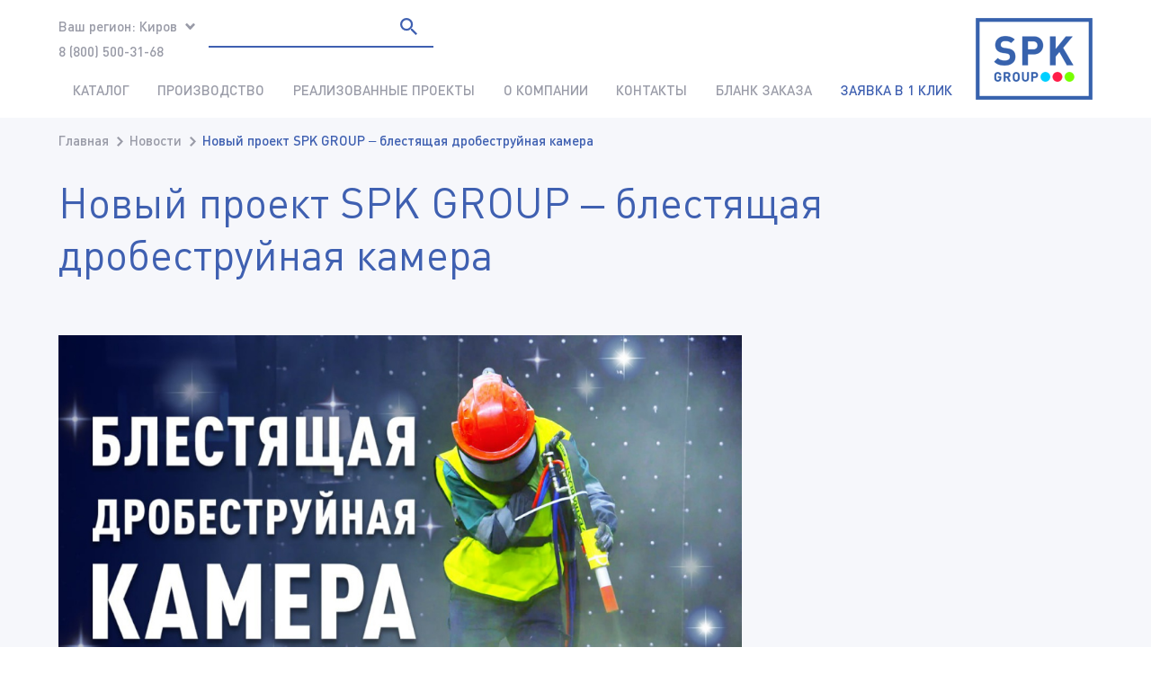

--- FILE ---
content_type: text/html; charset=UTF-8
request_url: https://kirov.spk-group.pro/news/novyy-proekt-spk-group-blestyashchaya-drobestruynaya-kamera/
body_size: 9438
content:

<!DOCTYPE html>
<html lang="ru">

<head>
	<meta http-equiv="Content-Type" content="text/html; charset=UTF-8" />
<meta name="robots" content="index, follow" />
<link href="/bitrix/js/main/core/css/core.min.css?16166678953575" type="text/css" rel="stylesheet" />



<link href="/bitrix/cache/css/s1/spk-group/page_6691b9d6a0562a6de9732db599663962/page_6691b9d6a0562a6de9732db599663962_v1.css?1737379963399" type="text/css"  rel="stylesheet" />
<link href="/bitrix/cache/css/s1/spk-group/template_d51570b08532ada659ee68b10487a277/template_d51570b08532ada659ee68b10487a277_v1.css?1737379817158472" type="text/css"  data-template-style="true" rel="stylesheet" />
<script type="text/javascript">if(!window.BX)window.BX={};if(!window.BX.message)window.BX.message=function(mess){if(typeof mess==='object'){for(let i in mess) {BX.message[i]=mess[i];} return true;}};</script>
<script type="text/javascript">(window.BX||top.BX).message({'JS_CORE_LOADING':'Загрузка...','JS_CORE_NO_DATA':'- Нет данных -','JS_CORE_WINDOW_CLOSE':'Закрыть','JS_CORE_WINDOW_EXPAND':'Развернуть','JS_CORE_WINDOW_NARROW':'Свернуть в окно','JS_CORE_WINDOW_SAVE':'Сохранить','JS_CORE_WINDOW_CANCEL':'Отменить','JS_CORE_WINDOW_CONTINUE':'Продолжить','JS_CORE_H':'ч','JS_CORE_M':'м','JS_CORE_S':'с','JSADM_AI_HIDE_EXTRA':'Скрыть лишние','JSADM_AI_ALL_NOTIF':'Показать все','JSADM_AUTH_REQ':'Требуется авторизация!','JS_CORE_WINDOW_AUTH':'Войти','JS_CORE_IMAGE_FULL':'Полный размер'});</script>

<script type="text/javascript" src="/bitrix/js/main/core/core.min.js?1616667897259871"></script>

<script>BX.setJSList(['/bitrix/js/main/core/core_ajax.js','/bitrix/js/main/core/core_promise.js','/bitrix/js/main/polyfill/promise/js/promise.js','/bitrix/js/main/loadext/loadext.js','/bitrix/js/main/loadext/extension.js','/bitrix/js/main/polyfill/promise/js/promise.js','/bitrix/js/main/polyfill/find/js/find.js','/bitrix/js/main/polyfill/includes/js/includes.js','/bitrix/js/main/polyfill/matches/js/matches.js','/bitrix/js/ui/polyfill/closest/js/closest.js','/bitrix/js/main/polyfill/fill/main.polyfill.fill.js','/bitrix/js/main/polyfill/find/js/find.js','/bitrix/js/main/polyfill/matches/js/matches.js','/bitrix/js/main/polyfill/core/dist/polyfill.bundle.js','/bitrix/js/main/core/core.js','/bitrix/js/main/polyfill/intersectionobserver/js/intersectionobserver.js','/bitrix/js/main/lazyload/dist/lazyload.bundle.js','/bitrix/js/main/polyfill/core/dist/polyfill.bundle.js','/bitrix/js/main/parambag/dist/parambag.bundle.js']);
BX.setCSSList(['/bitrix/js/main/core/css/core.css','/bitrix/js/main/lazyload/dist/lazyload.bundle.css','/bitrix/js/main/parambag/dist/parambag.bundle.css']);</script>
<script type="text/javascript">(window.BX||top.BX).message({'LANGUAGE_ID':'ru','FORMAT_DATE':'DD.MM.YYYY','FORMAT_DATETIME':'DD.MM.YYYY HH:MI:SS','COOKIE_PREFIX':'BITRIX_SM','SERVER_TZ_OFFSET':'10800','SITE_ID':'s1','SITE_DIR':'/','USER_ID':'','SERVER_TIME':'1768875763','USER_TZ_OFFSET':'0','USER_TZ_AUTO':'Y','bitrix_sessid':'857a694fd9bc79d18e48c25cae31232c'});</script>


<script type="text/javascript" src="/bitrix/js/twim.recaptchafree/script.js?16152887664421"></script>
<script type="text/javascript" src="https://www.google.com/recaptcha/api.js?onload=onloadRecaptchafree&render=explicit&hl=ru"></script>
<script type="text/javascript" src="/bitrix/js/main/jquery/jquery-1.8.3.min.js?161528902193637"></script>
<script type="text/javascript" src="/bitrix/js/altasib.feedback/jquery.maskedinput/jquery.maskedinput.min.js?16152889914312"></script>
<script type="text/javascript">BX.setJSList(['/bitrix/components/bitrix/search.title/script.js','/local/templates/spk-group/components/bitrix/menu/top_menu/script.js','/local/templates/spk-group/components/altasib/feedback.form/OneClickForm/form_script.js']);</script>
<script type="text/javascript">BX.setCSSList(['/local/templates/spk-group/components/bitrix/news/news/bitrix/news.detail/.default/style.css','/local/templates/spk-group/assets/css/normalize.css','/local/templates/spk-group/assets/css/owl.carousel.min.css','/local/templates/spk-group/assets/css/styles.css','/local/templates/spk-group/assets/css/form_style.css','/local/templates/spk-group/components/bitrix/search.title/.default/style.css','/local/templates/spk-group/components/bitrix/menu/top_menu/style.css','/local/templates/spk-group/template_styles.css']);</script>
<link rel="stylesheet" href="https://cdn.jsdelivr.net/gh/fancyapps/fancybox@3.5.7/dist/jquery.fancybox.min.css"/>
<script src="https://cdn.jsdelivr.net/gh/fancyapps/fancybox@3.5.7/dist/jquery.fancybox.min.js"></script>
<meta name="viewport" content="width=device-width, initial-scale=1.0">
<meta http-equiv="X-UA-Compatible" content="IE=edge" />
<link rel="canonical" href="https://kirov.spk-group.pro/news/novyy-proekt-spk-group-blestyashchaya-drobestruynaya-kamera/"/>



<script type="text/javascript"  src="/bitrix/cache/js/s1/spk-group/template_4157912cf5de55ea434e64e66244880a/template_4157912cf5de55ea434e64e66244880a_v1.js?173737981724773"></script>
<script type="text/javascript">var _ba = _ba || []; _ba.push(["aid", "62966e5622adde1e259e465ec7c97e53"]); _ba.push(["host", "kirov.spk-group.pro"]); (function() {var ba = document.createElement("script"); ba.type = "text/javascript"; ba.async = true;ba.src = (document.location.protocol == "https:" ? "https://" : "http://") + "bitrix.info/ba.js";var s = document.getElementsByTagName("script")[0];s.parentNode.insertBefore(ba, s);})();</script>



	<title>
		Новый проект SPK GROUP – блестящая дробеструйная камера	</title>
	<link rel="icon" type="image/x-icon" href="/local/templates/spk-group/favicon.ico?" />
		<script src="/local/templates/spk-group/assets/js/owl.carousel.min.js"></script>
	<script src="https://cdnjs.cloudflare.com/ajax/libs/jquery.mask/1.14.16/jquery.mask.min.js"></script>

</head>

<body>
<!-- Yandex.Metrika counter -->
<script type="text/javascript" >
   (function(m,e,t,r,i,k,a){m[i]=m[i]||function(){(m[i].a=m[i].a||[]).push(arguments)};
   m[i].l=1*new Date();k=e.createElement(t),a=e.getElementsByTagName(t)[0],k.async=1,k.src=r,a.parentNode.insertBefore(k,a)})
   (window, document, "script", "https://mc.yandex.ru/metrika/tag.js", "ym");

   ym(30621342, "init", {
        clickmap:true,
        trackLinks:true,
        accurateTrackBounce:true,
        webvisor:true
   });
</script>
<noscript><div><img src="https://mc.yandex.ru/watch/30621342" style="position:absolute; left:-9999px;" alt="" /></div></noscript>
<!-- /Yandex.Metrika counter -->
	<div id="panel">
			</div>
	<header class="header h-container h-container-row">
		<!-- Триггер мобильного меню-->
		<button class="header__trigger header__trigger_hamb h-device_not-desktop h-svg-button h-device_not-desktop" data-trigger="popover-toggle" data-breakpoint="<1024" data-target="js-header-navbar">
			<span></span>
		</button>

		<!-- Триггер мобильного поиска -->
		<button class="header__trigger header__trigger_loupe h-device_not-desktop h-svg-button" data-trigger="popover-toggle" data-breakpoint="<1024" data-target="js-header-search">
			<svg class="h-image_responsive h-svg_fill">
				<use xlink:href="/local/templates/spk-group/assets/img/svg/sprites/icons.svg#icon_loupe" href="/local/templates/spk-group/assets/img/svg/sprites/icons.svg#icon_loupe" />
			</svg>
		</button>

		<!-- Логотип -->
		<div class="header__logo logo">

						<a itemprop="url" href="/">
				<span class="logo__link">
					<img class="logo__image h-image_responsive" srcset="/local/templates/spk-group/assets/img/logo_small.png 75w, /local/templates/spk-group/assets/img/logo.png 130w" sizes="(max-width: 1023px) 75px, 130px" src="/local/templates/spk-group/assets/img/logo.png" title="УР-СПК" alt="Логотип">
				</span>
			</a>
			
		</div>

		<div class="header__container">
			<div class="header__contacts">
							<!-- Переключатель городов -->
				<div class="header__region b-region"><span class="b-region__trigger"> <span class="b-region__sign">Ваш регион:</span> <span class="b-region__value h-icon_arrow h-icon_arrow_down">Киров</span></span>
					<ul class="b-region__dropdown">
													<li class="b-region__dropdown-item"><a class="b-region__dropdown-link h-link_unstyled" href="https://ur-spk.ru">Екатеринбург</a></li>

													<li class="b-region__dropdown-item"><a class="b-region__dropdown-link h-link_unstyled" href="https://abakan.spk-group.pro ">Абакан</a></li>

													<li class="b-region__dropdown-item"><a class="b-region__dropdown-link h-link_unstyled" href="https://angarsk.spk-group.pro ">Ангарск</a></li>

													<li class="b-region__dropdown-item"><a class="b-region__dropdown-link h-link_unstyled" href="https://arkhangelsk.spk-group.pro ">Архангельск</a></li>

													<li class="b-region__dropdown-item"><a class="b-region__dropdown-link h-link_unstyled" href="https://spk-group.kz">Астана</a></li>

													<li class="b-region__dropdown-item"><a class="b-region__dropdown-link h-link_unstyled" href="https://astrakhan.spk-group.pro ">Астрахань</a></li>

													<li class="b-region__dropdown-item"><a class="b-region__dropdown-link h-link_unstyled" href="https://barnaul.spk-group.pro">Барнаул</a></li>

													<li class="b-region__dropdown-item"><a class="b-region__dropdown-link h-link_unstyled" href="https://biysk.spk-group.pro ">Бийск</a></li>

													<li class="b-region__dropdown-item"><a class="b-region__dropdown-link h-link_unstyled" href="https://vladivostok.spk-group.pro">Владивосток</a></li>

													<li class="b-region__dropdown-item"><a class="b-region__dropdown-link h-link_unstyled" href="https://volgograd.spk-group.pro">Волгоград</a></li>

													<li class="b-region__dropdown-item"><a class="b-region__dropdown-link h-link_unstyled" href="https://voronezh.spk-group.pro">Воронеж</a></li>

													<li class="b-region__dropdown-item"><a class="b-region__dropdown-link h-link_unstyled" href="https://gorno-altaysk.spk-group.pro ">Горно-Алтайск</a></li>

													<li class="b-region__dropdown-item"><a class="b-region__dropdown-link h-link_unstyled" href="https://izhevsk.spk-group.pro/">Ижевск</a></li>

													<li class="b-region__dropdown-item"><a class="b-region__dropdown-link h-link_unstyled" href="https://irkutsk.spk-group.pro">Иркутск</a></li>

													<li class="b-region__dropdown-item"><a class="b-region__dropdown-link h-link_unstyled" href="https://yoshkar-ola.spk-group.pro">Йошкар-Ола</a></li>

													<li class="b-region__dropdown-item"><a class="b-region__dropdown-link h-link_unstyled" href="https://kazan-spk.ru">Казань</a></li>

													<li class="b-region__dropdown-item"><a class="b-region__dropdown-link h-link_unstyled" href="https://kaliningrad.spk-group.pro">Калининград</a></li>

													<li class="b-region__dropdown-item"><a class="b-region__dropdown-link h-link_unstyled" href="https://kaluga.spk-group.pro">Калуга</a></li>

													<li class="b-region__dropdown-item"><a class="b-region__dropdown-link h-link_unstyled" href="https://kirov.spk-group.pro">Киров</a></li>

													<li class="b-region__dropdown-item"><a class="b-region__dropdown-link h-link_unstyled" href="https://krasnodar.spk-group.pro">Краснодар</a></li>

													<li class="b-region__dropdown-item"><a class="b-region__dropdown-link h-link_unstyled" href="https://krasnoyarsk.spk-group.pro">Красноярск</a></li>

													<li class="b-region__dropdown-item"><a class="b-region__dropdown-link h-link_unstyled" href="https://kurgan.spk-group.pro">Курган</a></li>

													<li class="b-region__dropdown-item"><a class="b-region__dropdown-link h-link_unstyled" href="https://kursk.spk-group.pro ">Курск</a></li>

													<li class="b-region__dropdown-item"><a class="b-region__dropdown-link h-link_unstyled" href="https://kyzyl.spk-group.pro">Кызыл</a></li>

													<li class="b-region__dropdown-item"><a class="b-region__dropdown-link h-link_unstyled" href="https://lipetsk.spk-group.pro">Липецк</a></li>

													<li class="b-region__dropdown-item"><a class="b-region__dropdown-link h-link_unstyled" href="https://maykop.spk-group.pro ">Майкоп</a></li>

													<li class="b-region__dropdown-item"><a class="b-region__dropdown-link h-link_unstyled" href="https://spk-group.by">Минск</a></li>

													<li class="b-region__dropdown-item"><a class="b-region__dropdown-link h-link_unstyled" href="https://spk-group.pro">Москва</a></li>

													<li class="b-region__dropdown-item"><a class="b-region__dropdown-link h-link_unstyled" href="https://murmansk.spk-group.pro">Мурманск</a></li>

													<li class="b-region__dropdown-item"><a class="b-region__dropdown-link h-link_unstyled" href="https://naberezhnye-chelny.spk-group.pro">Набережные Челны</a></li>

													<li class="b-region__dropdown-item"><a class="b-region__dropdown-link h-link_unstyled" href="https://nalchik.spk-group.pro">Нальчик</a></li>

													<li class="b-region__dropdown-item"><a class="b-region__dropdown-link h-link_unstyled" href="https://nizhniy-novgorod.spk-group.pro">Нижний Новгород</a></li>

													<li class="b-region__dropdown-item"><a class="b-region__dropdown-link h-link_unstyled" href="https://novokuznetsk.spk-group.pro">Новокузнецк</a></li>

													<li class="b-region__dropdown-item"><a class="b-region__dropdown-link h-link_unstyled" href="https://novosibirsk.spk-group.pro">Новосибирск</a></li>

													<li class="b-region__dropdown-item"><a class="b-region__dropdown-link h-link_unstyled" href="https://omsk.spk-group.pro">Омск</a></li>

													<li class="b-region__dropdown-item"><a class="b-region__dropdown-link h-link_unstyled" href="https://orel.spk-group.pro">Орёл</a></li>

													<li class="b-region__dropdown-item"><a class="b-region__dropdown-link h-link_unstyled" href="https://orenburg.spk-group.pro ">Оренбург</a></li>

													<li class="b-region__dropdown-item"><a class="b-region__dropdown-link h-link_unstyled" href="https://penza.spk-group.pro">Пенза</a></li>

													<li class="b-region__dropdown-item"><a class="b-region__dropdown-link h-link_unstyled" href="https://perm.spk-group.pro">Пермь</a></li>

													<li class="b-region__dropdown-item"><a class="b-region__dropdown-link h-link_unstyled" href="https://petrozavodsk.spk-group.pro">Петрозаводск</a></li>

													<li class="b-region__dropdown-item"><a class="b-region__dropdown-link h-link_unstyled" href="https://petropavlovsk-kamchatskiy.spk-group.pro">Петропавловск-Камчатский</a></li>

													<li class="b-region__dropdown-item"><a class="b-region__dropdown-link h-link_unstyled" href="https://tu-spk.ru">Приволжский ФО</a></li>

													<li class="b-region__dropdown-item"><a class="b-region__dropdown-link h-link_unstyled" href="https://rostov.spk-group.pro">Ростов</a></li>

													<li class="b-region__dropdown-item"><a class="b-region__dropdown-link h-link_unstyled" href="https://rostov-na-donu.spk-group.pro">Ростов-на-Дону</a></li>

													<li class="b-region__dropdown-item"><a class="b-region__dropdown-link h-link_unstyled" href="https://ryazan.spk-group.pro">Рязань</a></li>

													<li class="b-region__dropdown-item"><a class="b-region__dropdown-link h-link_unstyled" href="https://samara.spk-group.pro">Самара</a></li>

													<li class="b-region__dropdown-item"><a class="b-region__dropdown-link h-link_unstyled" href="https://saransk.spk-group.pro">Саранск</a></li>

													<li class="b-region__dropdown-item"><a class="b-region__dropdown-link h-link_unstyled" href="https://saratov.spk-group.pro">Саратов</a></li>

													<li class="b-region__dropdown-item"><a class="b-region__dropdown-link h-link_unstyled" href="https://smolensk.spk-group.pro">Смоленск</a></li>

													<li class="b-region__dropdown-item"><a class="b-region__dropdown-link h-link_unstyled" href="https://sochi.spk-group.pro">Сочи</a></li>

													<li class="b-region__dropdown-item"><a class="b-region__dropdown-link h-link_unstyled" href="https://stavropol.spk-group.pro">Ставрополь</a></li>

													<li class="b-region__dropdown-item"><a class="b-region__dropdown-link h-link_unstyled" href="https://surgut.spk-group.pro">Сургут</a></li>

													<li class="b-region__dropdown-item"><a class="b-region__dropdown-link h-link_unstyled" href="https://syktyvkar.spk-group.pro ">Сыктывкар</a></li>

													<li class="b-region__dropdown-item"><a class="b-region__dropdown-link h-link_unstyled" href="https://tver.spk-group.pro">Тверь</a></li>

													<li class="b-region__dropdown-item"><a class="b-region__dropdown-link h-link_unstyled" href="https://tolyatti.spk-group.pro">Тольятти</a></li>

													<li class="b-region__dropdown-item"><a class="b-region__dropdown-link h-link_unstyled" href="https://tomsk.spk-group.pro ">Томск</a></li>

													<li class="b-region__dropdown-item"><a class="b-region__dropdown-link h-link_unstyled" href="https://tula.spk-group.pro">Тула</a></li>

													<li class="b-region__dropdown-item"><a class="b-region__dropdown-link h-link_unstyled" href="https://tyumen.spk-group.pro">Тюмень</a></li>

													<li class="b-region__dropdown-item"><a class="b-region__dropdown-link h-link_unstyled" href="https://ulan-ude.spk-group.pro">Улан-Удэ</a></li>

													<li class="b-region__dropdown-item"><a class="b-region__dropdown-link h-link_unstyled" href="https://ulyanovsk.spk-group.pro">Ульяновск</a></li>

													<li class="b-region__dropdown-item"><a class="b-region__dropdown-link h-link_unstyled" href="https://ufa.spk-group.pro/">Уфа</a></li>

													<li class="b-region__dropdown-item"><a class="b-region__dropdown-link h-link_unstyled" href="https://khabarovsk.spk-group.pro">Хабаровск</a></li>

													<li class="b-region__dropdown-item"><a class="b-region__dropdown-link h-link_unstyled" href="https://hmao.spk-group.pro">Ханты-Мансийск</a></li>

													<li class="b-region__dropdown-item"><a class="b-region__dropdown-link h-link_unstyled" href="https://cheboksary.spk-group.pro">Чебоксары</a></li>

													<li class="b-region__dropdown-item"><a class="b-region__dropdown-link h-link_unstyled" href="https://chelyabinsk.spk-group.pro">Челябинск</a></li>

													<li class="b-region__dropdown-item"><a class="b-region__dropdown-link h-link_unstyled" href="https://cherkessk.spk-group.pro">Черкесск</a></li>

													<li class="b-region__dropdown-item"><a class="b-region__dropdown-link h-link_unstyled" href="https://chita.spk-group.pro">Чита</a></li>

													<li class="b-region__dropdown-item"><a class="b-region__dropdown-link h-link_unstyled" href="https://elista.spk-group.pro">Элиста</a></li>

													<li class="b-region__dropdown-item"><a class="b-region__dropdown-link h-link_unstyled" href="https://yakutsk.spk-group.pro">Якутск</a></li>

													<li class="b-region__dropdown-item"><a class="b-region__dropdown-link h-link_unstyled" href="https://yaroslavl.spk-group.pro">Ярославль</a></li>

										
					</ul>
				</div>

				<!-- Телефоны -->
				<div class="header__phones">

					<p>
	<a href="tel:88005003168">8 (800) 500-31-68</a>
</p>				</div>

			</div>

			<!-- поиск -->
			
<div class="header__search b-search" id="header__search" data-class="js-header-search">
	<button class="b-search__close h-svg-button h-device_not-desktop _active" type="button" data-trigger="popover-toggle"
				data-target="js-header-search"></button>
    <form class="b-search__form" action="/catalog/">
		<input class="b-search__input" type="text" id="header__search-input" name="q" value="" size="15" placeholder="Поиск" maxlength="50" />
		<button name="s" class="b-search__submit h-svg-button" type="submit">
			<svg class="h-image_responsive h-svg_fill">
			<use xlink:href="/local/templates/spk-group/assets/img/svg/sprites/icons.svg#icon_loupe" href="/local/templates/spk-group/assets/img/svg/sprites/icons.svg#icon_loupe"></use></svg>
		</button>
    </form>
</div>
<script>
	BX.ready(function(){
		new JCTitleSearch({
			'AJAX_PAGE' : '/news/novyy-proekt-spk-group-blestyashchaya-drobestruynaya-kamera/',
			'CONTAINER_ID': 'header__search',
			'INPUT_ID': 'header__search-input',
			'MIN_QUERY_LEN': 2
		});
	});
</script>


			<!-- Popover основного меню -->
			<div class="header__navbar popover-header" data-class="js-header-navbar">
				<div class="popover-header__head h-device_not-desktop">
					<!-- Лого -->
										<div class="popover-header__logo">
						<a href="/" class="logo__link">
							<img class="logo__image h-image_responsive" srcset="/local/templates/spk-group/assets/img/logo_75w.png 75w, /local/templates/spk-group/assets/img/logo_130w.png 130w" sizes="(max-width: 1023px) 75px, 130px" src="/local/templates/spk-group/assets/img/logo_130w.png" title="УР-СПК" alt="Логотип">
						</a>
					</div>
										<!-- Триггер сокрытия -->
					<button type="button" class="popover-header__close h-svg-button" data-trigger="popover-toggle" data-target="js-header-navbar">
						<svg class="h-image_responsive h-svg_fill">
							<use xlink:href="/local/templates/spk-group/assets/img/svg/sprites/icons.svg#icon_close" href="/local/templates/spk-group/assets/img/svg/sprites/icons.svg#icon_close" />
						</svg>
					</button>
				</div>

				<!-- Основное меню -->
				
<div class="popover-header__navbar navbar-header">
<ul class="navbar-header__list">

		
	
				
			<li class="navbar-header__item  ''">
				<a href="/catalog/" class="navbar-header__link h-link_unstyled">Каталог</a>
				<span class="navbar-header__trigger" data-trigger="popover-toggle" data-target="js-header-navbar_1"></span>
				<div class="navbar-header__popover" data-class="js-header-navbar_1">
					<span class="navbar-header__back" data-target="js-header-navbar_1" data-trigger="popover-toggle">Каталог</span>
					<ul class="navbar-header__list navbar-header__list_sub">
				
		
	
	
		
	
					<li class="navbar-header__item navbar-header__item_sub _parent">
			
			<a href="/catalog/proizvodstvo-pokrasochnykh-kamer/" class="navbar-header__link navbar-header__link_sub h-link_unstyled"><span class="navbar-header__sign"> Производство покрасочных камер</span></a>
			<span class="navbar-header__trigger" data-trigger="popover-toggle" data-target="js-header-navbar_2_2"></span>	
				<div class="navbar-header__popover" data-class="js-header-navbar_2_2">
				<span class="navbar-header__back" data-target="js-header-navbar_2_2" data-trigger="popover-toggle">Производство покрасочных камер</span>	
					<ul class="navbar-header__list navbar-header__list_sub">
				
				
		
	
	
		
	
		
						<li class="navbar-header__item navbar-header__item_sub">
				<a href="/catalog/proizvodstvo-pokrasochnykh-kamer/proizvodstvo-okrasochno-sushilnykh-kamer-dlya-vagonov/" class="navbar-header__link navbar-header__link_sub h-link_unstyled"> <span class="navbar-header__sign"> Производство окрасочно-сушильных камер для вагонов</span></a>
	
			</li>
			
		
	
	
		
	
		
						<li class="navbar-header__item navbar-header__item_sub">
				<a href="/catalog/proizvodstvo-pokrasochnykh-kamer/proizvodstvo-okrasochnykh-kamer-dlya-samoletov/" class="navbar-header__link navbar-header__link_sub h-link_unstyled"> <span class="navbar-header__sign"> Производство окрасочных камер для самолетов</span></a>
	
			</li>
			
		
	
	
		
	
		
						<li class="navbar-header__item navbar-header__item_sub">
				<a href="/catalog/proizvodstvo-pokrasochnykh-kamer/proizvodstvo-okrasochnykh-kamer-ulichnoy-ustanovki/" class="navbar-header__link navbar-header__link_sub h-link_unstyled"> <span class="navbar-header__sign"> Производство окрасочных камер уличной установки</span></a>
	
			</li>
			
		
	
	
		
	
		
						<li class="navbar-header__item navbar-header__item_sub">
				<a href="/catalog/proizvodstvo-pokrasochnykh-kamer/proizvodstvo-okrasochnykh-kamer-dlya-metallokonstruktsiy/" class="navbar-header__link navbar-header__link_sub h-link_unstyled"> <span class="navbar-header__sign"> Производство окрасочных камер для металлоконструкций</span></a>
	
			</li>
			
		
	
	
		
	
		
						<li class="navbar-header__item navbar-header__item_sub">
				<a href="/catalog/proizvodstvo-pokrasochnykh-kamer/pokrasochno-sushilnye-kamery-dlya-neftegazovoy-otrasli/" class="navbar-header__link navbar-header__link_sub h-link_unstyled"> <span class="navbar-header__sign"> Покрасочно-сушильные камеры для нефтегазовой отрасли</span></a>
	
			</li>
			
		
	
	
		
	
		
						<li class="navbar-header__item navbar-header__item_sub">
				<a href="/catalog/proizvodstvo-pokrasochnykh-kamer/proizvodstvo-okrasochno-sushilnykh-kamer-dlya-vertoletov/" class="navbar-header__link navbar-header__link_sub h-link_unstyled"> <span class="navbar-header__sign"> Производство окрасочно-сушильных камер для вертолетов</span></a>
	
			</li>
			
		
	
	
		
	
		
						<li class="navbar-header__item navbar-header__item_sub">
				<a href="/catalog/proizvodstvo-pokrasochnykh-kamer/proizvodstvo-pokrasochno-sushilnykh-kamer-dlya-voennoy-tekhniki/" class="navbar-header__link navbar-header__link_sub h-link_unstyled"> <span class="navbar-header__sign"> Производство покрасочно-сушильных камер для военной техники</span></a>
	
			</li>
			
		
	
	
		
	
		
						<li class="navbar-header__item navbar-header__item_sub">
				<a href="/catalog/proizvodstvo-pokrasochnykh-kamer/proizvodstvo-pokrasochnykh-kamer-dlya-kranov/" class="navbar-header__link navbar-header__link_sub h-link_unstyled"> <span class="navbar-header__sign"> Производство покрасочных камер для кранов</span></a>
	
			</li>
			
		
	
	
		
	
		
						<li class="navbar-header__item navbar-header__item_sub">
				<a href="/catalog/proizvodstvo-pokrasochnykh-kamer/okrasochno-sushilnye-kamery-dlya-vodnogo-transporta/" class="navbar-header__link navbar-header__link_sub h-link_unstyled"> <span class="navbar-header__sign"> Окрасочно-сушильные камеры для водного транспорта</span></a>
	
			</li>
			
		
	
	
		
	
		
						<li class="navbar-header__item navbar-header__item_sub">
				<a href="/catalog/proizvodstvo-pokrasochnykh-kamer/avtomobilnye-kamery/" class="navbar-header__link navbar-header__link_sub h-link_unstyled"> <span class="navbar-header__sign"> Автомобильные камеры</span></a>
	
			</li>
			
		
	
	
		
	
		
						<li class="navbar-header__item navbar-header__item_sub">
				<a href="/catalog/proizvodstvo-pokrasochnykh-kamer/dizelnye-pokrasochnye-kamery/" class="navbar-header__link navbar-header__link_sub h-link_unstyled"> <span class="navbar-header__sign"> Дизельные покрасочные камеры</span></a>
	
			</li>
			
		
	
	
		
	
		
						<li class="navbar-header__item navbar-header__item_sub">
				<a href="/catalog/proizvodstvo-pokrasochnykh-kamer/infrakrasnye-kamery/" class="navbar-header__link navbar-header__link_sub h-link_unstyled"> <span class="navbar-header__sign"> Инфракрасные камеры</span></a>
	
			</li>
			
		
	
	
		
	
		
						<li class="navbar-header__item navbar-header__item_sub">
				<a href="/catalog/proizvodstvo-pokrasochnykh-kamer/kamera-na-gazu/" class="navbar-header__link navbar-header__link_sub h-link_unstyled"> <span class="navbar-header__sign"> Камера на газу</span></a>
	
			</li>
			
		
	
	
		
	
		
						<li class="navbar-header__item navbar-header__item_sub">
				<a href="/catalog/proizvodstvo-pokrasochnykh-kamer/modernizatsiya-pokrasochnykh-kamer/" class="navbar-header__link navbar-header__link_sub h-link_unstyled"> <span class="navbar-header__sign"> Модернизация покрасочных камер</span></a>
	
			</li>
			
		
	
	
		
	
		
						<li class="navbar-header__item navbar-header__item_sub">
				<a href="/catalog/proizvodstvo-pokrasochnykh-kamer/okrasochnye-kamery-s-sukhim-filtrom/" class="navbar-header__link navbar-header__link_sub h-link_unstyled"> <span class="navbar-header__sign"> Окрасочные камеры с сухим фильтром</span></a>
	
			</li>
			
		
	
	
		
	
		
						<li class="navbar-header__item navbar-header__item_sub">
				<a href="/catalog/proizvodstvo-pokrasochnykh-kamer/pokrasochnaya-kamera-dlya-detaley/" class="navbar-header__link navbar-header__link_sub h-link_unstyled"> <span class="navbar-header__sign"> Покрасочная камера для деталей</span></a>
	
			</li>
			
		
	
	
		
	
		
						<li class="navbar-header__item navbar-header__item_sub">
				<a href="/catalog/proizvodstvo-pokrasochnykh-kamer/pokrasochnye-kamery-vytyazhka-snizu/" class="navbar-header__link navbar-header__link_sub h-link_unstyled"> <span class="navbar-header__sign"> Покрасочные камеры вытяжка снизу</span></a>
	
			</li>
			
		
	
	
		
	
		
						<li class="navbar-header__item navbar-header__item_sub">
				<a href="/catalog/proizvodstvo-pokrasochnykh-kamer/pokrasochnye-kamery-prokhodnogo-tipa/" class="navbar-header__link navbar-header__link_sub h-link_unstyled"> <span class="navbar-header__sign"> Покрасочные камеры проходного типа</span></a>
	
			</li>
			
		
	
	
		
	
		
						<li class="navbar-header__item navbar-header__item_sub">
				<a href="/catalog/proizvodstvo-pokrasochnykh-kamer/proizvodstvo/" class="navbar-header__link navbar-header__link_sub h-link_unstyled"> <span class="navbar-header__sign"> Производство</span></a>
	
			</li>
			
		
	
	
		
	
		
						<li class="navbar-header__item navbar-header__item_sub">
				<a href="/catalog/proizvodstvo-pokrasochnykh-kamer/robotizirovannaya-okraska/" class="navbar-header__link navbar-header__link_sub h-link_unstyled"> <span class="navbar-header__sign"> Роботизированная окраска</span></a>
	
			</li>
			
		
	
	
		
	
		
						<li class="navbar-header__item navbar-header__item_sub">
				<a href="/catalog/proizvodstvo-pokrasochnykh-kamer/teleskopicheskie-pokrasochnye-kamery-i-mobilnye-kamery-sushki/" class="navbar-header__link navbar-header__link_sub h-link_unstyled"> <span class="navbar-header__sign"> Телескопические покрасочные камеры и мобильные камеры сушки</span></a>
	
			</li>
			
		
	
	
				</ul></li>	
	
					<li class="navbar-header__item navbar-header__item_sub _parent">
			
			<a href="/catalog/proizvodstvo-drobestruynykh-kamer/" class="navbar-header__link navbar-header__link_sub h-link_unstyled"><span class="navbar-header__sign"> Производство дробеструйных камер</span></a>
			<span class="navbar-header__trigger" data-trigger="popover-toggle" data-target="js-header-navbar_24_2"></span>	
				<div class="navbar-header__popover" data-class="js-header-navbar_24_2">
				<span class="navbar-header__back" data-target="js-header-navbar_24_2" data-trigger="popover-toggle">Производство дробеструйных камер</span>	
					<ul class="navbar-header__list navbar-header__list_sub">
				
				
		
	
	
		
	
		
						<li class="navbar-header__item navbar-header__item_sub">
				<a href="/catalog/proizvodstvo-drobestruynykh-kamer/drobestruynye-kamery-dlya-spetstekhniki/" class="navbar-header__link navbar-header__link_sub h-link_unstyled"> <span class="navbar-header__sign"> Дробеструйные камеры для спецтехники</span></a>
	
			</li>
			
		
	
	
		
	
		
						<li class="navbar-header__item navbar-header__item_sub">
				<a href="/catalog/proizvodstvo-drobestruynykh-kamer/proizvodstvo-ulichnykh-drobestruynykh-kamer/" class="navbar-header__link navbar-header__link_sub h-link_unstyled"> <span class="navbar-header__sign"> Производство уличных дробеструйных камер</span></a>
	
			</li>
			
		
	
	
		
	
		
						<li class="navbar-header__item navbar-header__item_sub">
				<a href="/catalog/proizvodstvo-drobestruynykh-kamer/drobestruynye-kamery-dlya-sudostroitelnoy-otrasli/" class="navbar-header__link navbar-header__link_sub h-link_unstyled"> <span class="navbar-header__sign"> Дробеструйные камеры для судостроительной отрасли</span></a>
	
			</li>
			
		
	
	
		
	
		
						<li class="navbar-header__item navbar-header__item_sub">
				<a href="/catalog/proizvodstvo-drobestruynykh-kamer/drobestruynye-kamery-dlya-zh-d/" class="navbar-header__link navbar-header__link_sub h-link_unstyled"> <span class="navbar-header__sign"> Дробеструйные камеры для ж/д</span></a>
	
			</li>
			
		
	
	
		
	
		
						<li class="navbar-header__item navbar-header__item_sub">
				<a href="/catalog/proizvodstvo-drobestruynykh-kamer/proizvodstvo-drobestruynykh-kamer-dlya-metallokonstruktsiy/" class="navbar-header__link navbar-header__link_sub h-link_unstyled"> <span class="navbar-header__sign"> Производство дробеструйных камер для металлоконструкций</span></a>
	
			</li>
			
		
	
	
		
	
		
						<li class="navbar-header__item navbar-header__item_sub">
				<a href="/catalog/proizvodstvo-drobestruynykh-kamer/drobestruynoe-oborudovanie-/" class="navbar-header__link navbar-header__link_sub h-link_unstyled"> <span class="navbar-header__sign"> Дробеструйное оборудование </span></a>
	
			</li>
			
		
	
	
		
	
		
						<li class="navbar-header__item navbar-header__item_sub">
				<a href="/catalog/proizvodstvo-drobestruynykh-kamer/drobemetnoe-oborudovanie/" class="navbar-header__link navbar-header__link_sub h-link_unstyled"> <span class="navbar-header__sign"> Дробеметное оборудование</span></a>
	
			</li>
			
		
	
	
				</ul></li>	
	
					<li class="navbar-header__item navbar-header__item_sub _parent">
			
			<a href="/catalog/zony-otkrytoy-okraski/" class="navbar-header__link navbar-header__link_sub h-link_unstyled"><span class="navbar-header__sign"> Зоны открытой окраски</span></a>
			<span class="navbar-header__trigger" data-trigger="popover-toggle" data-target="js-header-navbar_32_2"></span>	
				<div class="navbar-header__popover" data-class="js-header-navbar_32_2">
				<span class="navbar-header__back" data-target="js-header-navbar_32_2" data-trigger="popover-toggle">Зоны открытой окраски</span>	
					<ul class="navbar-header__list navbar-header__list_sub">
				
				
		
	
	
		
	
		
						<li class="navbar-header__item navbar-header__item_sub">
				<a href="/catalog/zony-otkrytoy-okraski/zony-otkrytoy-okraski-dlya-stroitelnykh-metallokonstruktsiy/" class="navbar-header__link navbar-header__link_sub h-link_unstyled"> <span class="navbar-header__sign"> Зоны открытой окраски для строительных металлоконструкций</span></a>
	
			</li>
			
		
	
	
		
	
		
						<li class="navbar-header__item navbar-header__item_sub">
				<a href="/catalog/zony-otkrytoy-okraski/zony-otkrytoy-okraski-dlya-kranovykh-konstruktsiy/" class="navbar-header__link navbar-header__link_sub h-link_unstyled"> <span class="navbar-header__sign"> Зоны открытой окраски для крановых конструкций</span></a>
	
			</li>
			
		
	
	
		
	
		
						<li class="navbar-header__item navbar-header__item_sub">
				<a href="/catalog/zony-otkrytoy-okraski/zony-otkrytoy-okraski-dlya-mostovykh-metallokonstruktsiy/" class="navbar-header__link navbar-header__link_sub h-link_unstyled"> <span class="navbar-header__sign"> Зоны открытой окраски для мостовых металлоконструкций</span></a>
	
			</li>
			
		
	
	
		
	
		
						<li class="navbar-header__item navbar-header__item_sub">
				<a href="/catalog/zony-otkrytoy-okraski/zony-otkrytoy-okraski-dlya-zh-d-tekhniki/" class="navbar-header__link navbar-header__link_sub h-link_unstyled"> <span class="navbar-header__sign"> Зоны открытой окраски для ж/д техники</span></a>
	
			</li>
			
		
	
	
		
	
		
						<li class="navbar-header__item navbar-header__item_sub">
				<a href="/catalog/zony-otkrytoy-okraski/zona-otkrytoy-okraski-dlya-sudovykh-konstruktsiy/" class="navbar-header__link navbar-header__link_sub h-link_unstyled"> <span class="navbar-header__sign"> Зона открытой окраски для судовых конструкций</span></a>
	
			</li>
			
		
	
	
		
	
		
						<li class="navbar-header__item navbar-header__item_sub">
				<a href="/catalog/zony-otkrytoy-okraski/zony-otkrytoy-okraski-dlya-gorno-shakhtnogo-oborudovaniya/" class="navbar-header__link navbar-header__link_sub h-link_unstyled"> <span class="navbar-header__sign"> Зоны открытой окраски для горно-шахтного оборудования</span></a>
	
			</li>
			
		
	
	
		
	
		
						<li class="navbar-header__item navbar-header__item_sub">
				<a href="/catalog/zony-otkrytoy-okraski/zony-otkrytoy-okraski-dlya-spetstekhniki/" class="navbar-header__link navbar-header__link_sub h-link_unstyled"> <span class="navbar-header__sign"> Зоны открытой окраски для спецтехники</span></a>
	
			</li>
			
		
	
	
		
	
		
						<li class="navbar-header__item navbar-header__item_sub">
				<a href="/catalog/zony-otkrytoy-okraski/zony-otkrytoy-okraski-dlya-neftegazovogo-oborudovaniya/" class="navbar-header__link navbar-header__link_sub h-link_unstyled"> <span class="navbar-header__sign"> Зоны открытой окраски для нефтегазового оборудования</span></a>
	
			</li>
			
		
	
	
		
	
		
						<li class="navbar-header__item navbar-header__item_sub">
				<a href="/catalog/zony-otkrytoy-okraski/zony-otkrytoy-okraski-dlya-sosudov-vysokogo-davleniya/" class="navbar-header__link navbar-header__link_sub h-link_unstyled"> <span class="navbar-header__sign"> Зоны открытой окраски для сосудов высокого давления</span></a>
	
			</li>
			
		
	
	
		
	
		
						<li class="navbar-header__item navbar-header__item_sub">
				<a href="/catalog/zony-otkrytoy-okraski/zony-otkrytoy-okraski-dlya-aviatsii/" class="navbar-header__link navbar-header__link_sub h-link_unstyled"> <span class="navbar-header__sign"> Зоны открытой окраски для авиации</span></a>
	
			</li>
			
		
	
	
		
	
		
						<li class="navbar-header__item navbar-header__item_sub">
				<a href="/catalog/zony-otkrytoy-okraski/zony-otkrytoy-okraski-dlya-vetrogeneratorov/" class="navbar-header__link navbar-header__link_sub h-link_unstyled"> <span class="navbar-header__sign"> Зоны открытой окраски для ветрогенераторов</span></a>
	
			</li>
			
		
	
	
		
	
		
						<li class="navbar-header__item navbar-header__item_sub">
				<a href="/catalog/zony-otkrytoy-okraski/sostav-oborudovaniya-zon-otkrytoy-okraski/" class="navbar-header__link navbar-header__link_sub h-link_unstyled"> <span class="navbar-header__sign"> Состав оборудования зон открытой окраски</span></a>
	
			</li>
			
		
	
	
				</ul></li>	
	
					<li class="navbar-header__item navbar-header__item_sub _parent">
			
			<a href="/catalog/pokrasochnye-proizvodstva/" class="navbar-header__link navbar-header__link_sub h-link_unstyled"><span class="navbar-header__sign"> Покрасочные производства</span></a>
			<span class="navbar-header__trigger" data-trigger="popover-toggle" data-target="js-header-navbar_45_2"></span>	
				<div class="navbar-header__popover" data-class="js-header-navbar_45_2">
				<span class="navbar-header__back" data-target="js-header-navbar_45_2" data-trigger="popover-toggle">Покрасочные производства</span>	
					<ul class="navbar-header__list navbar-header__list_sub">
				
				
		
	
	
		
	
		
						<li class="navbar-header__item navbar-header__item_sub">
				<a href="/catalog/pokrasochnye-proizvodstva/pokrasochnye-proizvodstva-dlya-aviatsii/" class="navbar-header__link navbar-header__link_sub h-link_unstyled"> <span class="navbar-header__sign"> Покрасочные производства для авиации</span></a>
	
			</li>
			
		
	
	
		
	
		
						<li class="navbar-header__item navbar-header__item_sub">
				<a href="/catalog/pokrasochnye-proizvodstva/pokrasochnye-proizvodstva-dlya-vetroenergetiki/" class="navbar-header__link navbar-header__link_sub h-link_unstyled"> <span class="navbar-header__sign"> Покрасочные производства для ветроэнергетики</span></a>
	
			</li>
			
		
	
	
		
	
		
						<li class="navbar-header__item navbar-header__item_sub">
				<a href="/catalog/pokrasochnye-proizvodstva/pokrasochnye-proizvodstva-dlya-kranov/" class="navbar-header__link navbar-header__link_sub h-link_unstyled"> <span class="navbar-header__sign"> Покрасочные производства для кранов</span></a>
	
			</li>
			
		
	
	
		
	
		
						<li class="navbar-header__item navbar-header__item_sub">
				<a href="/catalog/pokrasochnye-proizvodstva/pokrasochnye-proizvodstva-dlya-metallokonstruktsiy/" class="navbar-header__link navbar-header__link_sub h-link_unstyled"> <span class="navbar-header__sign"> Покрасочные производства для металлоконструкций</span></a>
	
			</li>
			
		
	
	
		
	
		
						<li class="navbar-header__item navbar-header__item_sub">
				<a href="/catalog/pokrasochnye-proizvodstva/pokrasochnye-proizvodstva-dlya-relsovoy-tekhniki/" class="navbar-header__link navbar-header__link_sub h-link_unstyled"> <span class="navbar-header__sign"> Покрасочные производства для рельсовой техники</span></a>
	
			</li>
			
		
	
	
		
	
		
						<li class="navbar-header__item navbar-header__item_sub">
				<a href="/catalog/pokrasochnye-proizvodstva/pokrasochnye-proizvodstva-dlya-spetstekhniki/" class="navbar-header__link navbar-header__link_sub h-link_unstyled"> <span class="navbar-header__sign"> Покрасочные производства для спецтехники</span></a>
	
			</li>
			
		
	
	
		
	
		
						<li class="navbar-header__item navbar-header__item_sub">
				<a href="/catalog/pokrasochnye-proizvodstva/pokrasochnye-proizvodstva-dlya-sudostroeniya/" class="navbar-header__link navbar-header__link_sub h-link_unstyled"> <span class="navbar-header__sign"> Покрасочные производства для судостроения</span></a>
	
			</li>
			
		
	
	
				</ul></li>	
	
					<li class="navbar-header__item navbar-header__item_sub _parent">
			
			<a href="/catalog/pokrasochnye-linii/" class="navbar-header__link navbar-header__link_sub h-link_unstyled"><span class="navbar-header__sign"> Покрасочные линии</span></a>
			<span class="navbar-header__trigger" data-trigger="popover-toggle" data-target="js-header-navbar_53_2"></span>	
				<div class="navbar-header__popover" data-class="js-header-navbar_53_2">
				<span class="navbar-header__back" data-target="js-header-navbar_53_2" data-trigger="popover-toggle">Покрасочные линии</span>	
					<ul class="navbar-header__list navbar-header__list_sub">
				
				
		
	
	
		
	
		
						<li class="navbar-header__item navbar-header__item_sub">
				<a href="/catalog/pokrasochnye-linii/linii-poroshkovoy-okraski-promyshlennye-poroshkovye-pokrytiya/" class="navbar-header__link navbar-header__link_sub h-link_unstyled"> <span class="navbar-header__sign"> Линии порошковой окраски. Промышленные порошковые покрытия</span></a>
	
			</li>
			
		
	
	
		
	
		
						<li class="navbar-header__item navbar-header__item_sub">
				<a href="/catalog/pokrasochnye-linii/pokrasochnye-linii-dlya-detaley-vertoletov/" class="navbar-header__link navbar-header__link_sub h-link_unstyled"> <span class="navbar-header__sign"> Покрасочные линии для деталей вертолетов</span></a>
	
			</li>
			
		
	
	
		
	
		
						<li class="navbar-header__item navbar-header__item_sub">
				<a href="/catalog/pokrasochnye-linii/pokrasochnye-linii-dlya-kommercheskogo-transporta/" class="navbar-header__link navbar-header__link_sub h-link_unstyled"> <span class="navbar-header__sign"> Покрасочные линии для коммерческого транспорта</span></a>
	
			</li>
			
		
	
	
		
	
		
						<li class="navbar-header__item navbar-header__item_sub">
				<a href="/catalog/pokrasochnye-linii/pokrasochnye-linii-dlya-proizvodstv/" class="navbar-header__link navbar-header__link_sub h-link_unstyled"> <span class="navbar-header__sign"> Покрасочные линии для производств</span></a>
	
			</li>
			
		
	
	
		
	
		
						<li class="navbar-header__item navbar-header__item_sub">
				<a href="/catalog/pokrasochnye-linii/pokrasochnye-linii-dlya-selkhozyaystvennoy-tekhniki/" class="navbar-header__link navbar-header__link_sub h-link_unstyled"> <span class="navbar-header__sign"> Покрасочные линии для сельскохозяйственной техники</span></a>
	
			</li>
			
		
	
	
		
	
		
						<li class="navbar-header__item navbar-header__item_sub">
				<a href="/catalog/pokrasochnye-linii/pokrasochnye-linii-dlya-spetstekhniki/" class="navbar-header__link navbar-header__link_sub h-link_unstyled"> <span class="navbar-header__sign"> Покрасочные линии для спецтехники</span></a>
	
			</li>
			
		
	
	
		
	
		
						<li class="navbar-header__item navbar-header__item_sub">
				<a href="/catalog/pokrasochnye-linii/pokrasochnye-linii-dlya-traktorov/" class="navbar-header__link navbar-header__link_sub h-link_unstyled"> <span class="navbar-header__sign"> Покрасочные линии для тракторов</span></a>
	
			</li>
			
		
	
	
				</ul></li>	
	
					<li class="navbar-header__item navbar-header__item_sub _parent">
			
			<a href="/catalog/proizvodstvo-moechnyh-kamer/" class="navbar-header__link navbar-header__link_sub h-link_unstyled"><span class="navbar-header__sign"> Производство моечных камер</span></a>
			<span class="navbar-header__trigger" data-trigger="popover-toggle" data-target="js-header-navbar_61_2"></span>	
				<div class="navbar-header__popover" data-class="js-header-navbar_61_2">
				<span class="navbar-header__back" data-target="js-header-navbar_61_2" data-trigger="popover-toggle">Производство моечных камер</span>	
					<ul class="navbar-header__list navbar-header__list_sub">
				
				
		
	
	
		
	
		
						<li class="navbar-header__item navbar-header__item_sub">
				<a href="/catalog/proizvodstvo-moechnyh-kamer/dozhdevalnye-kamery/" class="navbar-header__link navbar-header__link_sub h-link_unstyled"> <span class="navbar-header__sign"> Дождевальные камеры</span></a>
	
			</li>
			
		
	
	
		
	
		
						<li class="navbar-header__item navbar-header__item_sub">
				<a href="/catalog/proizvodstvo-moechnyh-kamer/kamery-fosfatirovaniya/" class="navbar-header__link navbar-header__link_sub h-link_unstyled"> <span class="navbar-header__sign"> Камеры фосфатирования</span></a>
	
			</li>
			
		
	
	
		
	
		
						<li class="navbar-header__item navbar-header__item_sub">
				<a href="/catalog/proizvodstvo-moechnyh-kamer/moechnye-kamery/" class="navbar-header__link navbar-header__link_sub h-link_unstyled"> <span class="navbar-header__sign"> Моечные камеры</span></a>
	
			</li>
			
		
	
	
				</ul></li>	
	
		
						<li class="navbar-header__item navbar-header__item_sub">
				<a href="/catalog/ustanovki-dlya-snyatiya-kraski-spk/" class="navbar-header__link navbar-header__link_sub h-link_unstyled"> <span class="navbar-header__sign"> Установки для снятия краски SPK</span></a>
	
			</li>
			
		
	
	
				</ul></li>	
	
		
							<li class="navbar-header__item"><a href="/catalog/proizvodstvo-pokrasochnykh-kamer/proizvodstvo/" class="navbar-header__link h-link_unstyled root-item">Производство</a></li>
			
		
	
	
		
	
		
							<li class="navbar-header__item"><a href="/realizovannye-proekty/" class="navbar-header__link h-link_unstyled root-item">Реализованные проекты</a></li>
			
		
	
	
		
	
		
							<li class="navbar-header__item"><a href="/o-kompanii/" class="navbar-header__link h-link_unstyled root-item">О компании</a></li>
			
		
	
	
		
	
		
							<li class="navbar-header__item"><a href="/kontakty/" class="navbar-header__link h-link_unstyled root-item">Контакты</a></li>
			
		
	
	
		
	
		
							<li class="navbar-header__item"><a href="/blank-zakaza/" class="navbar-header__link h-link_unstyled root-item">Бланк заказа</a></li>
			
		
	
	


<script data-b24-form="click/12/f3i217" data-skip-moving="true">
	(function(w,d,u){
	var s=d.createElement('script');s.async=true;s.src=u+'?'+(Date.now()/180000|0);
	var h=d.getElementsByTagName('script')[0];h.parentNode.insertBefore(s,h);
	})(window,document,'https://cdn-ru.bitrix24.ru/b5314773/crm/form/loader_12.js');
</script>
<li class="navbar-header__item">
	<span class="navbar-header__link navbar-header__link_button" data-b24-form="click/12/f3i217">Заявка в 1 клик</span>
	</li>

</ul>
</div>

			</div>
		</div>

	</header>

	        <span class="alx_feedback_popup" id="form_id_FID1"></span>
    
    
    <script type="text/javascript">
        if (typeof ALXpopup_FID1== 'undefined' && typeof ALXpopup != 'undefined' && typeof BX != 'undefined')
            var ALXpopup_FID1= BX.clone(ALXpopup);

        $(document).ready(function () {
            var param = {
                'width': "375px",
                'url': '',
                'data': {
                    "AJAX_CALL": "Y",
                    "OPEN_POPUP": "FID1",
                    "ELEMENT_ID_ATTR": "",
                    "TARGET_ELEMENT_ID": ""
                },
                'cssURL': ["/local/templates/spk-group/components/altasib/feedback.form/OneClickForm/form_style.css",
                                                                                                                                            "/local/templates/spk-group/components/altasib/feedback.form/OneClickForm/themes/theme_3578bd6d208f3593a3df445e9c801b35.css"
                                    ],
                'objClick': '#form_id_FID1.alx_feedback_popup',
                'popupAnimation': [
                    "alx-popup-show-anime0",
                    "alx-popup-hide-anime0",
                ],
                'openDelay': '200'
            };
            if (typeof ALXpopup_FID1!= 'undefined')
                ALXpopup_FID1.init(param);
            else
                ALXpopup.init(param);
        });

            </script>

    <div class="content">
    <div class="content__wrapper h-container h-container-row">

        <nav class="content__path b-crumbs h-device_not-mobile">
                <ul class="b-crumbs__list"><li class="b-crumbs__item" itemprop="itemListElement" itemscope itemtype="http://schema.org/ListItem"><a class="b-crumbs__link" href="/" title="Главная" id="bx_breadcrumb_0" itemscope itemtype="https://schema.org/WebPage" itemprop="item"><span itemprop="name">Главная</span></a><meta itemprop="position" content="1" /></li><li class="b-crumbs__item" itemprop="itemListElement" itemscope itemtype="http://schema.org/ListItem"><a class="b-crumbs__link" href="/news/" title="Новости" id="bx_breadcrumb_1" itemscope itemtype="https://schema.org/WebPage" itemprop="item"><span itemprop="name">Новости</span></a><meta itemprop="position" content="2" /></li><li class="b-crumbs__item _active" itemprop="itemListElement" itemscope itemtype="http://schema.org/ListItem"><span itemprop="name">Новый проект SPK GROUP – блестящая дробеструйная камера</span><meta itemprop="position" content="3" /></li></ul>        </nav>
        <main class="content__main">
			<h1 class="content__title">Новый проект SPK GROUP – блестящая дробеструйная камера</h1>
            <div class="detail detail_news">
	<div class="detail__container">
		<div class="detail__content">
					<img
				class="detail_picture"
				border="0"
				src="/upload/medialibrary/f0d/f0dbf25cc3ff36aec0a482404bab959c.jpg"
				width="1024"
				height="576"
				alt="Новый проект SPK GROUP – блестящая дробеструйная камера"
				title="Новый проект SPK GROUP – блестящая дробеструйная камера"
				/>
		
							<div class="detail__text">
				<p style="text-align: justify;">
	 В новой ролике на YouTube наш ведущий Александр Захаров расскажет о новом проекте SPK GROUP – блестящей дробеструйной камере, спроектированной специально для ООО «ИСТ КОНТЕХ» в городе Чита.&nbsp;
</p>
<p style="text-align: justify;">
</p>
<p style="text-align: justify;">
	 Почему эта камера блестит? Смотрите в нашем новой ролике на YouTube.&nbsp;
</p>
 <iframe width="853" height="480" src="https://www.youtube.com/embed/-vGLQY9ufUI?feature=oembed" frameborder="0" allow="accelerometer; autoplay; clipboard-write; encrypted-media; gyroscope; picture-in-picture; web-share" allowfullscreen="" title="Почему эта камера БЛЕСТИТ ? | Дробеструйная обработка металла">
</iframe> <br>
 <br>			</div>
				<div style="clear:both"></div>
		<br />
			</div>
  </div>
</div><p><a href="/news/">Возврат к списку</a></p>
        </main>
    </div>
</div>

<footer class="footer h-container">
  <div class="footer__contacts">
    <div class="h-h1">Связаться с нами</div>
    <p>&nbsp;&nbsp;</p>
  </div>
  <nav class="footer__navbar navbar-footer">
    <ul class="navbar-footer__list">
      <li class="navbar-footer__item _active"><span class="navbar-footer__link"><span
            class="navbar-footer__sign">Социальные сети</span></span>
      </li>
      <li class="navbar-footer__item"><a class="navbar-footer__link" href="/blank-zakaza/"><span
            class="navbar-footer__sign">Бланк заказа</span></a>
      </li>
      <li class="navbar-footer__item">
        <span class="navbar-footer__link h-link">
          <script data-b24-form="click/12/f3i217" data-skip-moving="true">
            (function(w,d,u){
            var s=d.createElement('script');s.async=true;s.src=u+'?'+(Date.now()/180000|0);
            var h=d.getElementsByTagName('script')[0];h.parentNode.insertBefore(s,h);
            })(window,document,'https://cdn-ru.bitrix24.ru/b5314773/crm/form/loader_12.js');
          </script>
          <span class="navbar-footer__sign">Заявка в 1 клик</span>
        </span>
      </li>
      <li class="navbar-footer__item"><a class="navbar-footer__link" href="/kontakty/"><span
            class="navbar-footer__sign">Контакты </span></a>
      </li>
    </ul>
  </nav>
  <nav class="footer__socials navbar-footer">
    <ul class="navbar-footer-footer__list">
      <li class="navbar-footer__item navbar-footer__item_social"><a target="_blank"
          class="navbar-footer__link h-link_unstyled"
          href="https://www.youtube.com/channel/UCCcZRqXJcf3Vw3Nng_P_rkw?view_as=subscriber"><img
            class="h-image_responsive" src="/local/templates/spk-group/assets/img/8917_youtube.png" title="" alt=""><span
            class="navbar-footer__sign">Youtube</span></a></li>
      <li class="navbar-footer__item navbar-footer__item_social"><a target="_blank"
          class="navbar-footer__link h-link_unstyled" href="https://vk.com/spkgrouppro"><img class="h-image_responsive"
            src="/local/templates/spk-group/assets/img/8459_vkontakte.png" title="" alt=""><span
            class="navbar-footer__sign">VK</span></a></li>
<li class="navbar-footer__item navbar-footer__item_social"><a target="_blank"
          class="navbar-footer__link h-link_unstyled" href="https://t.me/group_spk"><img class="h-image_responsive"
            src="/local/templates/spk-group/tl.png" title="" alt=""><span
            class="navbar-footer__sign">Telegram</span></a></li>
      <li class="navbar-footer__item navbar-footer__item_social"></li>
    </ul>
  </nav>
  <div class="footer__copyright">
    <div class="h-h1">SPK GROUP</div>
    <p>&nbsp;&nbsp;</p>
    <p><a href="//www.q2zov.ru/">Продвижение сайтов</a> — Студия "Кутузов"</p>
  </div>
</footer>

<script src="/local/templates/spk-group/assets/js/vendor/svg4everybody.min.js" ></script>
<script src="/local/templates/spk-group/assets/js/user.utils.js" ></script>
<script src="/local/templates/spk-group/assets/js/user.func.js" ></script>
<script src="/local/templates/spk-group/assets/js/news.list.js" ></script>
<script src="/local/templates/spk-group/assets/js/user.sliders.js" ></script>


</body>

</html>

--- FILE ---
content_type: text/css
request_url: https://kirov.spk-group.pro/bitrix/cache/css/s1/spk-group/page_6691b9d6a0562a6de9732db599663962/page_6691b9d6a0562a6de9732db599663962_v1.css?1737379963399
body_size: 120
content:


/* Start:/local/templates/spk-group/components/bitrix/news/news/bitrix/news.detail/.default/style.css?1615293380155*/
div.news-detail
{
	word-wrap: break-word;
}
div.news-detail img.detail_picture
{
	float:left;
	margin:0 8px 6px 1px;
}
.news-date-time
{
	color:#486DAA;
}

/* End */
/* /local/templates/spk-group/components/bitrix/news/news/bitrix/news.detail/.default/style.css?1615293380155 */


--- FILE ---
content_type: text/css
request_url: https://kirov.spk-group.pro/bitrix/cache/css/s1/spk-group/template_d51570b08532ada659ee68b10487a277/template_d51570b08532ada659ee68b10487a277_v1.css?1737379817158472
body_size: 27816
content:


/* Start:/local/templates/spk-group/assets/css/normalize.css?16152933496054*/
/*! normalize.css v8.0.0 | MIT License | github.com/necolas/normalize.css */

/* Document
   ========================================================================== */

/**
 * 1. Correct the line height in all browsers.
 * 2. Prevent adjustments of font size after orientation changes in iOS.
 */

html {
  line-height: 1.15; /* 1 */
  -webkit-text-size-adjust: 100%; /* 2 */
}

/* Sections
   ========================================================================== */

/**
 * Remove the margin in all browsers.
 */

body {
  margin: 0;
}

/**
 * Correct the font size and margin on `h1` elements within `section` and
 * `article` contexts in Chrome, Firefox, and Safari.
 */

h1 {
  font-size: 2em;
  margin: 0.67em 0;
}

/* Grouping content
   ========================================================================== */

/**
 * 1. Add the correct box sizing in Firefox.
 * 2. Show the overflow in Edge and IE.
 */

hr {
  box-sizing: content-box; /* 1 */
  height: 0; /* 1 */
  overflow: visible; /* 2 */
}

/**
 * 1. Correct the inheritance and scaling of font size in all browsers.
 * 2. Correct the odd `em` font sizing in all browsers.
 */

pre {
  font-family: monospace, monospace; /* 1 */
  font-size: 1em; /* 2 */
}

/* Text-level semantics
   ========================================================================== */

/**
 * Remove the gray background on active links in IE 10.
 */

a {
  background-color: transparent;
}

/**
 * 1. Remove the bottom border in Chrome 57-
 * 2. Add the correct text decoration in Chrome, Edge, IE, Opera, and Safari.
 */

abbr[title] {
  border-bottom: none; /* 1 */
  text-decoration: underline; /* 2 */
  text-decoration: underline dotted; /* 2 */
}

/**
 * Add the correct font weight in Chrome, Edge, and Safari.
 */

b,
strong {
  font-weight: bolder;
}

/**
 * 1. Correct the inheritance and scaling of font size in all browsers.
 * 2. Correct the odd `em` font sizing in all browsers.
 */

code,
kbd,
samp {
  font-family: monospace, monospace; /* 1 */
  font-size: 1em; /* 2 */
}

/**
 * Add the correct font size in all browsers.
 */

small {
  font-size: 80%;
}

/**
 * Prevent `sub` and `sup` elements from affecting the line height in
 * all browsers.
 */

sub,
sup {
  font-size: 75%;
  line-height: 0;
  position: relative;
  vertical-align: baseline;
}

sub {
  bottom: -0.25em;
}

sup {
  top: -0.5em;
}

/* Embedded content
   ========================================================================== */

/**
 * Remove the border on images inside links in IE 10.
 */

img {
  border-style: none;
}

/* Forms
   ========================================================================== */

/**
 * 1. Change the font styles in all browsers.
 * 2. Remove the margin in Firefox and Safari.
 */

button,
input,
optgroup,
select,
textarea {
  font-family: inherit; /* 1 */
  font-size: 100%; /* 1 */
  line-height: normal; /* 1 */
  margin: 0; /* 2 */
}

/**
 * Show the overflow in IE.
 * 1. Show the overflow in Edge.
 */

button,
input { /* 1 */
  overflow: visible;
}

/**
 * Remove the inheritance of text transform in Edge, Firefox, and IE.
 * 1. Remove the inheritance of text transform in Firefox.
 */

button,
select { /* 1 */
  text-transform: none;
}

/**
 * Correct the inability to style clickable types in iOS and Safari.
 */

button,
[type="button"],
[type="reset"],
[type="submit"] {
  -webkit-appearance: button;
}

/**
 * Remove the inner border and padding in Firefox.
 */

button::-moz-focus-inner,
[type="button"]::-moz-focus-inner,
[type="reset"]::-moz-focus-inner,
[type="submit"]::-moz-focus-inner {
  border-style: none;
  padding: 0;
}

/**
 * Restore the focus styles unset by the previous rule.
 */

button:-moz-focusring,
[type="button"]:-moz-focusring,
[type="reset"]:-moz-focusring,
[type="submit"]:-moz-focusring {
  outline: 1px dotted ButtonText;
}

/**
 * Correct the padding in Firefox.
 */

fieldset {
  padding: 0.35em 0.75em 0.625em;
}

/**
 * 1. Correct the text wrapping in Edge and IE.
 * 2. Correct the color inheritance from `fieldset` elements in IE.
 * 3. Remove the padding so developers are not caught out when they zero out
 *    `fieldset` elements in all browsers.
 */

legend {
  box-sizing: border-box; /* 1 */
  color: inherit; /* 2 */
  display: table; /* 1 */
  max-width: 100%; /* 1 */
  padding: 0; /* 3 */
  white-space: normal; /* 1 */
}

/**
 * Add the correct vertical alignment in Chrome, Firefox, and Opera.
 */

progress {
  vertical-align: baseline;
}

/**
 * Remove the default vertical scrollbar in IE 10+.
 */

textarea {
  overflow: auto;
}

/**
 * 1. Add the correct box sizing in IE 10.
 * 2. Remove the padding in IE 10.
 */

[type="checkbox"],
[type="radio"] {
  box-sizing: border-box; /* 1 */
  padding: 0; /* 2 */
}

/**
 * Correct the cursor style of increment and decrement buttons in Chrome.
 */

[type="number"]::-webkit-inner-spin-button,
[type="number"]::-webkit-outer-spin-button {
  height: auto;
}

/**
 * 1. Correct the odd appearance in Chrome and Safari.
 * 2. Correct the outline style in Safari.
 */

[type="search"] {
  -webkit-appearance: textfield; /* 1 */
  outline-offset: -2px; /* 2 */
}

/**
 * Remove the inner padding in Chrome and Safari on macOS.
 */

[type="search"]::-webkit-search-decoration {
  -webkit-appearance: none;
}

/**
 * 1. Correct the inability to style clickable types in iOS and Safari.
 * 2. Change font properties to `inherit` in Safari.
 */

::-webkit-file-upload-button {
  -webkit-appearance: button; /* 1 */
  font: inherit; /* 2 */
}

/* Interactive
   ========================================================================== */

/*
 * Add the correct display in Edge, IE 10+, and Firefox.
 */

details {
  display: block;
}

/*
 * Add the correct display in all browsers.
 */

summary {
  display: list-item;
}

/* Misc
   ========================================================================== */

/**
 * Add the correct display in IE 10+.
 */

template {
  display: none;
}

/**
 * Add the correct display in IE 10.
 */

[hidden] {
  display: none;
}

/* End */


/* Start:/local/templates/spk-group/assets/css/owl.carousel.min.css?16152933493153*/
.owl-carousel{display:none;width:100%;-webkit-tap-highlight-color:transparent;position:relative;z-index:1}.owl-carousel .owl-stage{position:relative;-ms-touch-action:pan-Y;touch-action:manipulation;-moz-backface-visibility:hidden}.owl-carousel .owl-stage:after{content:".";display:block;clear:both;visibility:hidden;line-height:0;height:0}.owl-carousel .owl-stage-outer{position:relative;overflow:hidden;-webkit-transform:translate3d(0,0,0)}.owl-carousel .owl-wrapper,.owl-carousel .owl-item{-webkit-backface-visibility:hidden;-moz-backface-visibility:hidden;-ms-backface-visibility:hidden;-webkit-transform:translate3d(0,0,0);-moz-transform:translate3d(0,0,0);-ms-transform:translate3d(0,0,0)}.owl-carousel .owl-item{position:relative;min-height:1px;float:left;-webkit-backface-visibility:hidden;-webkit-tap-highlight-color:transparent;-webkit-touch-callout:none}.owl-carousel .owl-nav.disabled,.owl-carousel .owl-dots.disabled{display:none}.owl-carousel .owl-nav .owl-prev,.owl-carousel .owl-nav .owl-next,.owl-carousel .owl-dot{cursor:pointer;cursor:hand;-webkit-user-select:none;-khtml-user-select:none;-moz-user-select:none;-ms-user-select:none;user-select:none}.owl-carousel .owl-nav button.owl-prev,.owl-carousel .owl-nav button.owl-next,.owl-carousel button.owl-dot{color:inherit;border:none;padding:0!important;font:inherit}.owl-carousel.owl-loaded{display:block}.owl-carousel.owl-loading{opacity:0;display:block}.owl-carousel.owl-hidden{opacity:0}.owl-carousel.owl-refresh .owl-item{visibility:hidden}.owl-carousel.owl-drag .owl-item{-webkit-user-select:none;-moz-user-select:none;-ms-user-select:none;user-select:none}.owl-carousel.owl-grab{cursor:move;cursor:grab}.owl-carousel.owl-rtl{direction:rtl}.owl-carousel.owl-rtl .owl-item{float:right}.no-js .owl-carousel{display:block}.owl-carousel .animated{animation-duration:1000ms;animation-fill-mode:both}.owl-carousel .owl-animated-in{z-index:0}.owl-carousel .owl-animated-out{z-index:1}.owl-carousel .fadeOut{animation-name:fadeOut}@keyframes fadeOut{0%{opacity:1}100%{opacity:0}}.owl-height{transition:height 500ms ease-in-out}.owl-carousel .owl-item .owl-lazy{opacity:0;transition:opacity 400ms ease}.owl-carousel .owl-item .owl-lazy[src^=""],.owl-carousel .owl-item .owl-lazy:not([src]):not([style*="background-image: url"]){max-height:0}.owl-carousel .owl-item img.owl-lazy{transform-style:preserve-3d}.owl-carousel .owl-video-wrapper{position:relative;height:100%;background:#000}.owl-carousel .owl-video-play-icon{position:absolute;height:80px;width:80px;left:50%;top:50%;margin-left:-40px;margin-top:-40px;background:url(/) no-repeat;cursor:pointer;z-index:1;-webkit-backface-visibility:hidden;transition:transform 100ms ease}.owl-carousel .owl-video-play-icon:hover{-ms-transform:scale(1.3,1.3);transform:scale(1.3,1.3)}.owl-carousel .owl-video-playing .owl-video-tn,.owl-carousel .owl-video-playing .owl-video-play-icon{display:none}.owl-carousel .owl-video-tn{opacity:0;height:100%;background-position:center center;background-repeat:no-repeat;background-size:contain;transition:opacity 400ms ease}.owl-carousel .owl-video-frame{position:relative;z-index:1;height:100%;width:100%}
/* End */


/* Start:/local/templates/spk-group/assets/css/styles.css?1673608279114042*/
@font-face {
  font-family: "DIN Pro";

  src: local("DIN Pro"), local("DINPro"),
    url("/local/templates/spk-group/assets/css/../fonts/DINPro.woff2") format("woff2"),
    url("/local/templates/spk-group/assets/css/../fonts/DINPro.woff") format("woff");

  font-weight: normal;

  font-style: normal;

  font-display: swap;

  unicode-range: U+0410-044F, U+0020-007F;
}

@font-face {
  font-family: "DIN Pro";

  src: local("DIN Pro Italic"), local("DINPro-Italic"),
    url("/local/templates/spk-group/assets/css/../fonts/DINPro-Italic.woff2") format("woff2"),
    url("/local/templates/spk-group/assets/css/../fonts/DINPro-Italic.woff") format("woff");

  font-weight: normal;

  font-style: italic;

  font-display: swap;

  unicode-range: U+0410-044F, U+0020-007F;
}

@font-face {
  font-family: "DIN Pro";

  src: local("DIN Pro Medium"), local("DINPro-Medium"),
    url("/local/templates/spk-group/assets/css/../fonts/DINPro-Medium.woff2") format("woff2"),
    url("/local/templates/spk-group/assets/css/../fonts/DINPro-Medium.woff") format("woff");

  font-weight: 500;

  font-style: normal;

  font-display: swap;

  unicode-range: U+0410-044F, U+0020-007F;
}

@font-face {
  font-family: "DIN Pro";

  src: local("DIN Pro Medium Italic"), local("DINPro-MediumItalic"),
    url("/local/templates/spk-group/assets/css/../fonts/DINPro-MediumItalic.woff2") format("woff2"),
    url("/local/templates/spk-group/assets/css/../fonts/DINPro-MediumItalic.woff") format("woff");

  font-weight: 500;

  font-style: italic;

  font-display: swap;

  unicode-range: U+0410-044F, U+0020-007F;
}

@font-face {
  font-family: "DIN Pro";

  src: local("DIN Pro Bold"), local("DINPro-Bold"),
    url("/local/templates/spk-group/assets/css/../fonts/DINPro-Bold.woff2") format("woff2"),
    url("/local/templates/spk-group/assets/css/../fonts/DINPro-Bold.woff") format("woff");

  font-weight: bold;

  font-style: normal;

  font-display: swap;

  unicode-range: U+0410-044F, U+0020-007F;
}

@font-face {
  font-family: "DIN Pro";

  src: local("DIN Pro Bold Italic"), local("DINPro-BoldItalic"),
    url("/local/templates/spk-group/assets/css/../fonts/DINPro-BoldItalic.woff2") format("woff2"),
    url("/local/templates/spk-group/assets/css/../fonts/DINPro-BoldItalic.woff") format("woff");

  font-weight: bold;

  font-style: italic;

  font-display: swap;

  unicode-range: U+0410-044F, U+0020-007F;
}

@font-face {
  font-family: 'DIN Pro';
  src: local('DIN Pro Light'), local('DINPro-Light'),
      url('/local/templates/spk-group/assets/css/../fonts/DINPro-Light.woff2') format('woff2'),
      url('/local/templates/spk-group/assets/css/../fonts/DINPro-Light.woff') format('woff');
  font-weight: 300;
  font-style: normal;
  font-display: swap;
  unicode-range: U+0410-044F, U+0020-007F;
}

/**

 * Internet Explorer 10 doesn't differentiate device width from viewport width,

 * and thus doesn't properly apply the media queries in CSS.

 */

@-ms-viewport {
  width: device-width;
}

@-o-viewport {
  width: device-width;
}

@viewport {
  width: device-width;
}

/**

 * Remove text-shadow in selection highlight.

 * Customize the background color to match your design.

 * Vendor-prefixed and regular ::selection selectors cannot be combined.

*/

::-moz-selection {
  background: #c7c7c7;

  text-shadow: none;
}

::selection {
  background: #c7c7c7;

  text-shadow: none;
}

*,
*::before,
*::after {
  box-sizing: border-box;

  outline: none;
}

/**

 * Remove the gap between audio, canvas, iframes,

 * images, videos and the bottom of their containers

 */

audio,
canvas,
iframe,
img,
svg,
video {
  vertical-align: middle;
}

/**

 * Hide the HTML5 number input's spin box

 */

input[type="number"] {
  -moz-appearance: textfield;
}

input[type="number"]::-webkit-outer-spin-button,
input[type="number"]::-webkit-inner-spin-button {
  margin: 0;

  -webkit-appearance: none;
}

/* User styles */

html {
  min-height: 100%;

  font-size: 100%;

  -ms-overflow-style: scrollbar;

  -webkit-tap-highlight-color: transparent;
}

body {
  min-height: 100%;

  font: 400 1rem "DIN Pro", -apple-system, BlinkMacSystemFont, "Segoe UI",
    "Helvetica Neue", sans-serif, "Apple Color Emoji", "Segoe UI Emoji",
    "Segoe UI Symbol";

  line-height: 1.45;

  color: #52595e;

  background-color: #fff;
}

b,
strong {
  font-weight: 700;
}

img,
svg {
  display: inline-block;

  height: auto;

  max-width: 100%;

  -ms-interpolation-mode: bicubic;
}
.lowercase {
  display: inline-block;
}
.lowercase::first-letter {
  text-transform: lowercase;
}
svg {
  overflow: hidden;

  fill: none;

  stroke: none;
}

textarea {
  height: auto;

  max-width: 100%;
}

p,
h1,
h2,
h3,
h4,
h5,
h6,
ul,
ol,
li,
table {
  margin: 0;

  padding: 0;
}

ul,
ol {
  list-style-type: none;
}

address {
  font-style: normal;
}

/* Helpers */

body .h-device_tablet,
body .h-device_desktop,
body .h-device_not-mobile {
  display: none;
}

.h-clearfix:before,
.h-clearfix:after {
  content: " ";

  display: table;
}

.h-clearfix:after {
  clear: both;
}

.h-container-row {
  padding-left: 15px;

  padding-right: 15px;
}

.h-block:not(:first-child) {
  margin-top: 50px;
}

.h-block:not(:last-child) {
  margin-bottom: 50px;
}

.h-note:not(:first-child) {
  margin-top: 20px;
}

.h-note:not(:last-child) {
  margin-bottom: 20px;
}

.h-note {
  padding: 1em;

  border-width: 1px;

  border-style: solid;

  font-weight: 500;

  line-height: normal;
}

.h-note_warning {
  border-color: #faeccf;

  color: #9c6f3b;

  background-color: #fcf8e3;
}

/* WYSIWYG styles */

a,
.h-link {
  color: #3f60b1;

  cursor: pointer;

  text-decoration: none;
}

a:not(.h-link_unstyled):hover,
.h-link:hover {
  text-decoration: underline;
}

.h-link_unstyled {
  color: inherit;
}

h1,
h2,
h3,
h4,
h5,
h6,
.h-h1,
.h-h2,
.h-h3,
.h-h4,
.h-h5,
.h-h6 {
  margin: 15px 0;

  font-weight: 400;
}

h1,
.h-h1 {
  font-size: 26px;

  color: #3f60b1;

  line-height: normal;
}

h2,
.h-h2 {
  font-size: 22px;

  color: #3f60b1;

  line-height: normal;
}

h3,
.h-h3 {
  font-size: 20px;

  color: #3f60b1;

  line-height: normal;
}

h4,
.h-h4 {
  font-size: 18px;
}

h5,
h6,
.h-h5,
.h-h6 {
  font-size: 1rem;

  /*font-weight: 500;*/
}

p {
  margin: 15px 0;
}

.h-table-wrapper {
  margin: 20px 0;

  overflow-x: auto;

  overflow-y: hidden;
}

.h-table-wrapper__inner {
  display: inline-block;

  min-width: 100%;
}

table:not([class]),
.h-table {
  width: 100%;

  margin: 20px 0;

  border: none;

  border-spacing: 0;

  border-collapse: collapse;

  font-size: 1rem;

  line-height: 1.25;

  color: #52595e;
}

table:not([class]) th,
table:not([class]) td,
.h-table th,
.h-table td {
  padding: 0.75em;

  vertical-align: top;

  text-align: left;
}

table:not([class]) th,
.h-table th {
  text-align: center;

  font-weight: 500;

  background-color: #f5f5f5;
}

ul:not([class]),
ol:not([class]),
.h-list {
  counter-reset: list;

  margin: 20px 0;

  list-style-type: none;
}

*:not([class]) > li,
.h-list > * {
  position: relative;

  margin: 10px 0;

  padding-left: 40px;
}

ul:not([class]) > li:before,
.h-list_ul > *:before {
  content: "—";

  position: absolute;

  top: 0.725em; /* line-height dev 2 */

  left: 15px;

  width: 15px;

  height: 1px;

  margin-top: -0.5px;

  overflow: hidden;

  background-color: currentColor;
}

ol:not([class]) > li:before,
.h-list_ol > *:before {
  content: counter(list) ".";

  counter-increment: list;

  position: absolute;

  right: 100%;

  width: 30px;

  margin-right: -30px;

  overflow: hidden;

  text-align: right;

  font-weight: 500;

  white-space: nowrap;

  text-overflow: ellipsis;
}

*:not([class]) > li p,
*:not([class]) > li ol,
*:not([class]) > li ul,
*:not([class]) > li li {
  margin: 10px 0;
}

h1:last-child,
h2:last-child,
h3:last-child,
h4:last-child,
h5:last-child,
h6:last-child,
p:last-child,
table:not([class]):last-child,
ul:not([class]):last-child,
ol:not([class]):last-child,
*:not([class]) > li:last-child,
.h-h1:last-child,
.h-h2:last-child,
.h-h3:last-child,
.h-h4:last-child,
.h-h5:last-child,
.h-h6:last-child,
.h-table-wrapper:last-child,
.h-table:last-child,
.h-list > *:last-child {
  margin-bottom: 0 !important;
}

h1:first-child,
h2:first-child,
h3:first-child,
h4:first-child,
h5:first-child,
h6:first-child,
p:first-child,
table:not([class]):first-child,
ul:not([class]):first-child,
ol:not([class]):first-child,
*:not([class]) > li:first-child,
.h-h1:first-child,
.h-h2:first-child,
.h-h3:first-child,
.h-h4:first-child,
.h-h5:first-child,
.h-h6:first-child,
.h-table-wrapper:first-child,
.h-table:first-child,
.h-list > *:first-child {
  margin-top: 0 !important;
}

/* Image and SVG */

.h-image_responsive {
  max-height: 100%;

  width: auto;
}

.h-no-image {
  background: url("/local/templates/spk-group/assets/css/../img/svg/image_placeholder.svg") no-repeat center #fff;

  background-size: contain;
}

.h-aspect-ratio {
  position: absolute;

  top: 0;

  left: 0;

  width: 100%;

  height: 100%;

  text-align: center;

  font-size: 0;

  background-position: center;

  background-repeat: no-repeat;

  background-size: cover;
}

.h-aspect-ratio:before {
  content: "";

  display: inline-block;

  height: 100%;

  vertical-align: middle;
}

.h-aspect-ratio_fullsize img {
  width: 100%;

  height: 100%;

  opacity: 0;
}

.h-aspect-ratio_contain {
  background-size: contain;
}

.h-svg-button {
  padding: 0;

  border: 0;

  text-align: center;

  font-size: 0;

  color: inherit;

  background: none;

  cursor: pointer;
}

.h-svg_fill {
  fill: currentcolor;
}

.h-svg_stroke {
  stroke: currentcolor;
}

.h-icon_arrow {
  position: relative;

  display: inline-block;

  padding-right: 20px;
}

.h-icon_arrow:after {
  content: "";

  position: absolute;

  top: 50%;

  right: 0;

  background-repeat: no-repeat;

  background-position: center;

  background-size: contain;
}

.h-icon_arrow_down:after {
  width: 11px;

  height: 8px;

  margin-top: -4px;

  background-image: url("data:image/svg+xml;charset=US-ASCII,%3Csvg%20xmlns%3D%22http%3A//www.w3.org/2000/svg%22%20viewBox%3D%220%200%206%204%22%20fill%3D%22%23fff%22%3E%0D%0A%20%20%3Cpath%20d%3D%22M2.68%203.86L.13%201.23a.47.47%200%200%201%200-.66L.56.14a.44.44%200%200%201%20.64%200L3%202%204.81.14a.44.44%200%200%201%20.64%200l.42.44a.47.47%200%200%201%200%20.66L3.32%203.86a.44.44%200%200%201-.63%200z%22/%3E%0D%0A%3C/svg%3E");
}

.h-icon_arrow-in-circle:after {
  content: "";

  display: block;

  width: 34px;

  height: 34px;

  border-radius: 100%;

  background: url("data:image/svg+xml;charset=US-ASCII,%3Csvg%20xmlns%3D%22http%3A//www.w3.org/2000/svg%22%20viewBox%3D%220%200%207%2011%22%20fill%3D%22%23fff%22%3E%0D%0A%20%20%3Cpath%20d%3D%22M1.65%200L0%201.36l4.12%204.1L.06%209.62%201.63%2011%207%205.46%201.65%200z%22/%3E%0D%0A%3C/svg%3E")
    no-repeat center #3f60b1;

  background-size: 7px 13px;
}

a.ico_phone,
a.ico_mail {
  position: relative;

  display: inline-block;

  padding-left: 25px;
}

a.ico_phone:before,
a.ico_mail:before {
  content: "";

  position: absolute;

  left: 0;

  top: 0.725em;

  width: 15px;

  background-position: center;

  background-repeat: no-repeat;

  background-size: contain;
}

a.ico_phone:before {
  height: 16px;

  margin-top: -8px;

  background-image: url("data:image/svg+xml;charset=US-ASCII,%3Csvg%20xmlns%3D%22http%3A//www.w3.org/2000/svg%22%20viewBox%3D%220%200%206%208%22%20fill%3D%22%233f60b1%22%3E%0D%0A%20%20%3Cpath%20d%3D%22M1.7%200a2.21%202.21%200%200%200-.61.32c-1.24.74-1.27%202.33-.84%203.6l1%201.93c.14.23.27.36.42.57a3.92%203.92%200%200%200%20.42.58%202.66%202.66%200%200%200%202.86.9%202.36%202.36%200%200%200%20.6-.35c.55-.35.59-.51.15-1.18S4.72%205.06%204%205.61c-.15.11-.38.33-.65.29-.56-.06-1.19-1.16-1.4-1.61s-.55-1.05-.21-1.46a4.34%204.34%200%200%201%20.6-.36c.55-.32.45-.82.23-1.4C2.42.65%202.2-.09%201.7%200z%22/%3E%0D%0A%3C/svg%3E");
}

a.ico_mail:before {
  height: 10px;

  margin-top: -5px;

  background-image: url("data:image/svg+xml;charset=US-ASCII,%3Csvg%20xmlns%3D%22http%3A//www.w3.org/2000/svg%22%20viewBox%3D%220%200%2011%208%22%20fill%3D%22%233f60b1%22%3E%0D%0A%20%20%3Cpath%20d%3D%22M11%20.75a9.62%209.62%200%200%200-.83.83L6%205.73c-.68.66-1-.17-1.89-1L3.9%204.6c-.06-.06-.11-.09-.17-.16L2.38%203.1c-.12-.11-.2-.24-.32-.34l-2-2v6.77c.12.5.55.46%201%20.46h8.83c.5%200%201%20.05%201.07-.47.04-.2.04-6.13.04-6.77z%22/%3E%0D%0A%20%20%3Cpath%20d%3D%22M.26%200a5.6%205.6%200%200%200%20.65.78l.65.64c.1.09.22.22.31.31.48.53%201.13%201.11%201.64%201.65l1.32%201.3c.22.19.56.59.68.66s.43-.44.66-.64l.32-.31%202.93-2.95.32-.31a9.46%209.46%200%200%200%201-1.13z%22/%3E%0D%0A%3C/svg%3E");
}

/* Form elements */

.h-input {
  display: block;

  width: 100%;

  height: 40px;

  margin: 0 auto;

  padding: 0 20px;

  border: none;

  border-bottom: 2px solid #3f60b1;

  border-radius: 0;

  font-weight: 400;

  color: #52595e;

  background: transparent;
}

.h-input_select {
  max-width: 100%;

  padding-right: 45px;

  background: url("data:image/svg+xml;charset=US-ASCII,%3Csvg%20xmlns%3D%22http%3A//www.w3.org/2000/svg%22%20viewBox%3D%220%200%2011%207%22%20fill%3D%22%233f60b1%22%3E%0D%0A%20%20%3Cpath%20d%3D%22M0%201.65L1.36%200l4.1%204.12L9.62.06%2011%201.63%205.46%207%200%201.65z%22/%3E%0D%0A%3C/svg%3E")
    no-repeat right 13.5px center;

  background-size: 18px 12px;

  -moz-appearance: none;

  -webkit-appearance: none;

  appearance: none;
}

.popup .h-input_select {
  padding-right: 45px;

  background-position: right 13.5px center;
}

.h-input_select:not(._filled) {
  font-weight: 500;

  color: #999ba7;
}

.h-input_select option {
  color: #52595e;
}

.h-input_select::-ms-expand {
  display: none;
}

.h-input_select:focus {
  background-image: url("data:image/svg+xml;charset=US-ASCII,%3Csvg%20xmlns%3D%22http%3A//www.w3.org/2000/svg%22%20viewBox%3D%220%200%2011%207%22%20fill%3D%22%233f60b1%22%3E%0D%0A%20%20%3Cpath%20d%3D%22M0%205.35L1.36%207l4.1-4.12%204.16%204.06L11%205.37%205.46%200%200%205.35z%22/%3E%0D%0A%3C/svg%3E");
}

.h-input_textarea {
  height: 280px;

  min-height: 280px;

  max-height: 280px;

  border: 2px solid #3f60b1;

  padding-top: 10px;

  padding-bottom: 10px;

  line-height: normal;

  resize: vertical;
}

.modal_form .h-input_textarea {
  height: 140px;
  min-height: 140px;
}
.b-slider font {
  display: none !important;
}
.form-send__sign_abs .h-input_textarea {
  height: 100px;

  min-height: 100px;

  border-left: none;

  border-top: none;

  border-right: none;
}

.h-input_file {
  height: auto;

  padding: 0.5em 1em;

  border: 2px solid #3f60b1;

  font-size: 12px;
}

.popup .h-input_file {
  padding: 0.65em;
}

.h-input::-webkit-input-placeholder,
.b-search__input::-webkit-input-placeholder {
  font-weight: 500;

  color: #999ba7;
}

.h-input::-moz-placeholder,
.b-search__input::-moz-placeholder {
  font-weight: 500;

  color: #999ba7;
}

.h-input:-ms-input-placeholder,
.b-search__input:-ms-input-placeholder {
  font-weight: 500;

  color: #999ba7;
}

.h-input:-moz-placeholder,
.b-search__input:-moz-placeholder {
  font-weight: 500;

  color: #999ba7;
}

.h-input:disabled,
.h-input[readonly] {
  color: rgba(76, 76, 76, 0.5);

  background-color: #f1f1f1;

  cursor: not-allowed;
}

._invalid.h-input,
.error_input.h-input {
  border-color: #ee5353;
}

.h-label {
  display: -webkit-inline-box;

  display: -ms-inline-flexbox;

  display: inline-flex;

  -webkit-box-align: center;

  -ms-flex-align: center;

  align-items: center;

  line-height: normal;

  text-transform: uppercase;

  cursor: pointer;
}

.h-label_block {
  display: -webkit-box;

  display: -ms-flexbox;

  display: flex;
}

.h-label_block + .h-label_block {
  margin-top: 15px;
}

.h-label__input {
  display: none;
}

.h-label__icon {
  -webkit-box-flex: 0;

  -ms-flex: 0 0 auto;

  flex: 0 0 auto;

  -ms-flex-item-align: start;

  align-self: flex-start;

  position: relative;

  width: 1.25em;

  height: 1.25em;

  margin-right: 0.875em;

  border: 2px solid #3f60b1;
}

.error_input + .h-label__icon,
._invalid + .h-label__icon {
  border-color: #ee5353;
}

.h-label__icon_radio {
  border-radius: 100%;

  overflow: hidden;
}

.h-label__icon:before {
  content: "";

  top: 2px;

  bottom: 2px;

  left: 2px;

  right: 2px;

  position: absolute;

  visibility: hidden;

  opacity: 0;

  transition: all 0.3s ease;

  background-color: #3f60b1;
}

.h-label__icon_radio:before {
  border-radius: 100%;
}

:checked + .h-label__icon:before {
  visibility: visible;

  opacity: 1;
}

._disabled.h-label,
:disabled ~ .h-label__icon,
:disabled ~ .h-label__sign {
  opacity: 0.5;

  cursor: not-allowed;
}

:disabled + .h-label__icon:after,
._disabled > .h-label__icon:after {
  content: "";

  position: absolute;

  z-index: 2;

  top: 0;

  left: 0;

  width: 100%;

  height: 100%;

  opacity: 0.5;

  background-color: #f1f1f1;
}

/* Buttons */

.h-button {
  display: block;

  width: auto;

  max-width: 300px;

  min-height: 34px;

  padding: 0.5em 2em 0.5em 2.5em;

  border: none;

  border-radius: 50px;

  overflow: hidden;

  vertical-align: middle;

  text-align: center;

  font-size: 12px;

  font-weight: 400;

  text-transform: uppercase;

  color: #fff;

  background: #3f60b1;

  cursor: pointer;

  transition: background-color 0.3s ease;
}

.h-button:hover,
.h-button_hovered {
  background: #344f91;
}

a.h-button {
  display: -webkit-inline-box;

  display: -ms-inline-flexbox;

  display: inline-flex;

  -webkit-box-pack: center;

  -ms-flex-pack: center;

  justify-content: center;

  -webkit-box-align: center;

  -ms-flex-align: center;

  align-items: center;

  -ms-flex-wrap: wrap;

  flex-wrap: wrap;
}

.h-button_size_lg {
  min-height: 50px;

  padding-left: 2.5em;

  padding-right: 2.5em;

  font-size: 15px;

  font-weight: 500;
}

.h-button_align_center {
  margin-left: auto;

  margin-right: auto;
}

.h-button_nowrap {
  overflow: hidden;

  -ms-flex-wrap: nowrap;

  flex-wrap: nowrap;

  white-space: nowrap;

  text-overflow: ellipsis;
}

.h-button:disabled,
._disabled.h-button {
  background: #bfbfbf;

  cursor: not-allowed;
}

.h-button:after {
  content: "";

  display: inline-block;

  width: 0.5833333333333333em; /* 7px */

  height: 0.9166666666666667em; /* 11px */

  margin-left: 10px;

  vertical-align: -0.125em;

  transition: all 0.3s ease;

  background: url("data:image/svg+xml;charset=US-ASCII,%3Csvg%20xmlns%3D%22http%3A//www.w3.org/2000/svg%22%20viewBox%3D%220%200%207%2011%22%20fill%3D%22%23fff%22%3E%0D%0A%20%20%3Cpath%20d%3D%22M1.65%200L0%201.36l4.12%204.1L.06%209.62%201.63%2011%207%205.46%201.65%200z%22/%3E%0D%0A%3C/svg%3E")
    no-repeat center;

  background-size: contain;
}

.h-button_size_lg:after {
  margin-left: 20px;
}

.h-button_loadmore:after {
  width: 0.9166666666666667em; /* 11px */

  height: 0.5833333333333333em; /* 7px */

  vertical-align: 0.1em;

  background-image: url("data:image/svg+xml;charset=US-ASCII,%3Csvg%20xmlns%3D%22http%3A//www.w3.org/2000/svg%22%20viewBox%3D%220%200%2011%207%22%20fill%3D%22%23fff%22%3E%0D%0A%20%20%3Cpath%20d%3D%22M0%201.65L1.36%200l4.1%204.12L9.62.06%2011%201.63%205.46%207%200%201.65z%22/%3E%0D%0A%3C/svg%3E");
}

._pending.h-button:after {
  width: 1em;

  height: 1em;

  vertical-align: -0.125em;

  background-image: url("/local/templates/spk-group/assets/css/../img/svg/loader.svg");
}

.youtube-icons {
  display: flex;
  flex-direction: column;
  position: absolute;
  bottom: 100%;
  left: 0;
}
.youtube-icon {
  position: absolute;
  bottom: 100%;
  left: 175px;
}
.youtube-icon img {
  width: 75px;
}
.youtube-icons img {
  width: 175px;
  height: 100px;
  object-fit: cover;
}
.youtube-icons img, .youtube-icon img {
  margin-bottom: 10px;
}
@media (min-width: 1367px) {
  .youtube-icons img {
    width: 240px;
    height: 140px;
  }
  .youtube-icon img {
    width: 105px;
  }
  .youtube-icon {
    left: 240px;
  }
}
/* Popovers overlay */

.h-overlay {
  position: fixed;

  z-index: 50;

  left: 0;

  right: 0;

  top: 0;

  bottom: 0;

  visibility: hidden;

  opacity: 0;

  background-color: #000;
}

._visible.h-overlay {
  visibility: visible;

  opacity: 0.8;

  cursor: pointer;

  transition: opacity 0.3s ease;
}

._hiding.h-overlay {
  transition: all 0.3s;
}
/* video youtube */

.play-overlay
{
    position: relative;
}

.play-overlay:after
{
    background: url('/local/templates/spk-group/assets/css/../img/video-play_2x.png') no-repeat 0 -33px;
    background-size: cover;
    content: '';
    display: block;
    height: 47px;
    margin-top: -23px;
    margin-left: -23px;
    position: absolute;
    top: 50%;
    left: 50%;
    width: 47px;
}

.play-overlay:hover:after
{
    background-position: 0 -80px;
}



.aspect-ratio iframe,
.aspect-ratio video,
.aspect-ratio embed,
.aspect-ratio object,
.aspect-ratio_image img
{
    height: 100%;
    position: absolute;
    top: 0;
    width: 100%;
    left: 0;
}

.aspect-ratio_image
{
    
    -webkit-background-size: cover;
    -moz-background-size: cover;
    -o-background-size: cover;
    background-repeat: no-repeat;
    background-size: 100% 100%;
}

.aspect-ratio_image img
{
    opacity: 0;
}
.youtube-video
{
    position: absolute;
    top: 7%;
    left: 7%;
    width: 260px;
    min-height: 170px;
    z-index: 3;
    border: 3px solid rgba(0, 50, 86, .4);
}

@media(max-width: 779px) {
.b-slider__item video {
    width: auto;
    max-height: 84vw;
    pointer-events: none;
    -o-object-fit: cover;
    object-fit: cover;
}
}

@media(max-width: 1279px) {
  .youtube-video {
    display: none;
  }
  .youtube-icons img{
    height: 75px;
    width: 135px;
  }
  .youtube-icon {
    left: 135px;
  }
}
.youtube-video .aspect-ratio_image
{
  display: block;
  position: relative;
  width: 100%;
   min-height: 170px;
}

/* Tabs */

.h-tabs {
  position: relative;
}

.h-tabs__triggers {
  margin-bottom: 50px;

  font-size: 14px;
}

.h-tabs__trigger {
  display: inline-block;

  padding: 1em;

  border-bottom: 2px solid #e2ecee;

  vertical-align: top;

  white-space: nowrap;

  color: #3f60b1;

  cursor: pointer;

  transition: border-color 0.3s ease;
}

.h-tabs__trigger:not(._active):active {
  background-color: #f3f3f3;
}

.h-tabs__trigger:hover {
  border-bottom-color: currentColor;
}

._active.h-tabs__trigger {
  border-bottom-color: currentColor;

  cursor: default;
}
.h-frame-wrapper {
  order: 4 !important;
}
@media (max-width: 768px) {
.h-frame-wrapper {
  max-height: 270px;
  margin-bottom: 110px;
}

.b-slider__item video {
    width: auto !important;
    max-height: 64vw !important;
    pointer-events: none;
    -o-object-fit: cover;
    object-fit: cover;
}

	.i-slide__content .h-block {display: none;}
.i-slide__content {
    position: absolute;
    left: 5.46875%;
    bottom: 10px;
        max-width: 92.84375% !important;
    width: 90%;
    background-color: rgba(26, 27, 30, 0.4) !important;
}
.i-slide__image {
    position: relative;
    /* padding-bottom: 64.375% !important; */
    padding-bottom: 0 !important;
    padding-top: 30px;
    padding-bottom: 30px !important;
    background-position: center;
    background-repeat: no-repeat;
    background-size: cover;
    /* height: 49.7vw; */
    height: 42.7vw;
}
}

@media screen and (max-width: 639px) {
    .i-slide__image {
        height: 49.7vw;
    } 
}

.h-tabs__item {
  position: absolute;

  z-index: -1;

  height: 0;

  width: 0;

  visibility: hidden;

  opacity: 0;

  overflow: hidden;

  transition: opacity 0.3s ease;
}

._visible.h-tabs__item {
  position: static;

  height: auto;

  width: auto;

  visibility: visible;

  opacity: 1;

  overflow: visible;
}

/* Accordion */

.h-accordion {
  border-bottom: 3px solid #3f60b1;
}

.h-accordion__trigger {
  position: relative;

  display: block;

  padding: 1.35em 40px 1.35em 0.5em;

  font-size: 17px;

  line-height: normal;

  color: #3f60b1;

  cursor: pointer;
}

.h-accordion__trigger.h-icon_arrow:after {
  right: 10px;

  width: 16px;

  height: 12px;

  margin-top: -6px;

  background-image: url("data:image/svg+xml;charset=US-ASCII,%3Csvg%20xmlns%3D%22http%3A//www.w3.org/2000/svg%22%20viewBox%3D%220%200%206%204%22%20fill%3D%22%233f60b1%22%3E%0D%0A%20%20%3Cpath%20d%3D%22M2.68%203.86L.13%201.23a.47.47%200%200%201%200-.66L.56.14a.44.44%200%200%201%20.64%200L3%202%204.81.14a.44.44%200%200%201%20.64%200l.42.44a.47.47%200%200%201%200%20.66L3.32%203.86a.44.44%200%200%201-.63%200z%22/%3E%0D%0A%3C/svg%3E");
}

._active.h-accordion__trigger:after {
  transform: rotate(-180deg);
}

.h-accordion__container {
  position: relative;

  height: 0;

  opacity: 0;

  overflow: hidden;
}

.h-accordion:hover .h-accrodion__container {
  will-change: height;
}

._expanded.h-accordion__container {
  height: auto;

  opacity: 1;
}

._hiding.h-accordion__container {
  height: 0 !important;
}

.h-accordion__row {
  border-top: 3px solid #3f60b1;
  padding-bottom: 30px;
}

.h-accordion__row input::-webkit-input-placeholder { color: #3f60b1 }
.h-accordion__row  input:-ms-input-placeholder { color: #3f60b1 }
.h-accordion__row  input::-ms-input-placeholder { color: #3f60b1 }
.h-accordion__row  input::placeholder { color: #3f60b1 } 
/*.js .h-accordion__container_ajar {

  height: 5em;

  opacity: 1;

}



.js ._hiding.h-accordion__container_ajar {

  height: 5em !important;

}



.js .h-accordion__container_ajar:after {

  content: '';

  position: absolute;

  left: 0;

  right: 0;

  bottom: 0;

  height: 1.25em;

  visibility: visible;

  opacity: 1;

  background: url([data-uri]â€¦IgaGVpZ2h0PSIxIiBmaWxsPSJ1cmwoI2dyYWQtdWNnZy1nZW5lcmF0ZWQpIiAvPgo8L3N2Zz4=);

  background: -moz-linear-gradient(top, rgba(255,255,255,0) 0%, rgba(255,255,255,0.5) 20%, rgba(255,255,255,1) 100%);

  background: -webkit-linear-gradient(top, rgba(255,255,255,0) 0%,rgba(255,255,255,0.5) 20%,rgba(255,255,255,1) 100%);

  background: linear-gradient(to bottom, rgba(255,255,255,0) 0%,rgba(255,255,255,0.5) 20%,rgba(255,255,255,1) 100%);

  filter: progid:DXImageTransform.Microsoft.gradient( startColorstr='#00ffffff', endColorstr='#ffffff',GradientType=0 );

}



.js .h-wysiwyg .h-accordion__container_ajar:after {

  height: 1.5em;

}



.js ._expanded.h-accordion__container_ajar:after {

  visibility: hidden;

  opacity: 0;

}*/

._animating.h-accordion__container,
._animating.h-accordion__container_ajar:after {
  transition: all 0.45s ease;
}

/* Owl carousel user styles */

.owl-carousel {
  position: relative;

  min-height: 60px;
}

._loaded.owl-carousel {
  min-height: auto;
}

.owl-carousel:after {
  content: "";

  position: absolute;

  z-index: 9;

  top: 50%;

  left: 50%;

  width: 40px;

  height: 40px;

  margin: -20px 0 0 -20px;

  background: url("/local/templates/spk-group/assets/css/../img/svg/loader.svg") no-repeat center;

  background-size: contain;
}

._loaded.owl-carousel:after {
  display: none;
}

.owl-carousel > * {
  visibility: hidden;

  opacity: 0;

  /*transition: opacity .3s ease;*/
}

.owl-stage-outer.owl-height {
  transition: /*opacity .3s ease,*/ height 0.3s ease;
}

._loaded.owl-carousel > * {
  visibility: visible;

  opacity: 1;
}

.owl-item > * {
  float: none;

  width: auto;
}

.slider-arrow {
  position: absolute;

  top: 50%;

  height: 60px;

  width: 60px;

  margin-top: -30px;

  padding: 0;

  border: none;

  background-color: #3f60b1;

  cursor: pointer;
}

.slider-arrow_prev {
  left: 0;
}

.slider-arrow_next {
  right: 0;
}

.disabled.slider-arrow {
  display: none;
}

.slider-arrow:before {
  content: "";

  display: block;

  width: 19px;

  height: 31px;

  margin: 0 auto;

  background-repeat: no-repeat;

  background-position: center;

  background-size: contain;
}

.slider-arrow_next:before {
  background-image: url("data:image/svg+xml;charset=US-ASCII,%3Csvg%20xmlns%3D%22http%3A//www.w3.org/2000/svg%22%20viewBox%3D%220%200%207%2011%22%20fill%3D%22%23fff%22%3E%0D%0A%20%20%3Cpath%20d%3D%22M1.65%200L0%201.36l4.12%204.1L.06%209.62%201.63%2011%207%205.46%201.65%200z%22/%3E%0D%0A%3C/svg%3E");
}

.slider-arrow_prev:before {
  background-image: url("data:image/svg+xml;charset=US-ASCII,%3Csvg%20xmlns%3D%22http%3A//www.w3.org/2000/svg%22%20viewBox%3D%220%200%207%2011%22%20fill%3D%22%23fff%22%3E%0D%0A%20%20%3Cpath%20d%3D%22M5.35%200L7%201.36l-4.12%204.1%204.06%204.16L5.37%2011%200%205.46%205.35%200z%22/%3E%0D%0A%3C/svg%3E%0D%0A");
}

.owl-dots {
  padding: 10px 0;

  text-align: center;
}

.owl-dot {
  display: inline-block;

  width: 10px;

  height: 10px;

  margin: 8px 13px;

  padding: 0;

  border: none;

  border-radius: 100%;

  overflow: hidden;

  vertical-align: middle;

  background-color: #a0a1a3;

  transition: background-color 0.3s ease;

  cursor: pointer;
}

.owl-dot:hover,
.active.owl-dot {
  background-color: #3f60b1;
}

.owl-adapt-dot {
  display: none;
}

.active.owl-adapt-dot {
  display: inline-block;
}

.prev.owl-adapt-dot,
.next.owl-adapt-dot {
  display: inline-block;

  width: 5px;

  height: 5px;
}

.near-active.owl-adapt-dot {
  width: 7px;

  height: 7px;
}

/* Forms */

.b-feedback {
  max-width: 805px;
}

.form-send {
  overflow: hidden;

  text-align: left;

  font-size: 17px;

  line-height: normal;

  letter-spacing: normal;

  color: #52595e;
}
.form-send {
  padding-top: 10px;
}
.alx_cont_popup .form-send {
  font-size: 15px;
}

.form-send__rows {
  display: -webkit-box;

  display: -ms-flexbox;

  display: flex;

  -ms-flex-wrap: wrap;

  flex-wrap: wrap;

  -webkit-box-align: start;

  -ms-flex-align: start;

  align-items: flex-start;

  margin: 0 -15px -15px;

  padding-top: 0.5em;
}

.b-feedback__header,
.form-send__header {
  margin-bottom: 1em;

  text-align: center;

  color: #52595e;
}

.form-send__item + .form-send__header {
  margin-top: 1.2em;
}

.b-feedback__title,
.form-send__title {
  margin: 0;

  font-size: 22px;

  font-weight: 500;
}

.b-feedback__subtitle,
.form-send__subtitle {
  margin: 0.5em 0 0;

  font-size: 18px;
}

.form-send__item {
  -webkit-box-flex: 1;

  -ms-flex: 1 1 auto;

  flex: 1 1 auto;

  position: relative;

  width: 100%;

  margin-bottom: 15px;

  padding: 0 15px;

  vertical-align: top;
}

.form-send__item_checkbox + .form-send__item:not(.form-send__item_checkbox),
.form-send__item:not(.form-send__item_checkbox) + .form-send__item_checkbox {
  margin-top: 10px;
}

.form-send__item_captcha {
  -ms-flex-item-align: center;

  -ms-grid-row-align: center;

  align-self: center;

  margin-top: 10px;
}

.form-send__policy {
  display: block;

  margin: 10px 0 0;

  font-size: 12px;

  color: #030303;
}

.form-send__sign {
  display: block;
}

.form-send__sign_abs {
  position: relative;

  z-index: 1;

  color: #3f60b1;
}

label.form-send__label {
  cursor: pointer;
}

.form-send__sign.form-send__label {
  margin-bottom: 1em;
}

.alx_cont_popup .form-send__sign.form-send__label {
  margin-top: 1em;

  padding-left: 0.8em;

  font-weight: 500;

  color: #999ba7;
}

.form-send__sign_abs .form-send__label {
  position: absolute;

  z-index: -1;

  left: 20px;

  right: 20px;

  bottom: calc(10px + 0.2em);

  line-height: 1;

  transition: all 0.3s ease;
}

.form-send__sign_abs .h-input_textarea + .form-send__label {
  bottom: calc(100% - 10px - 1.1em);
}

.popup .form-send__sign_abs .form-send__label {
  left: 20px;

  right: 20px;
}

.form-send__sign_abs .h-input_select + .form-send__label,
.popup .form-send__sign_abs .h-input_select + .form-send__label {
  right: 45px;
}

.h-input:not(select):focus + .form-send__label,
._filled.h-input + .form-send__label {
  bottom: calc(100% - 5px);

  top: auto;

  left: 10px;

  font-size: 12px;
}

/*.h-input:not(:placeholder-shown) + .form-send__label {

  opacity: 0;

  visibility: hidden;

}*/

.form-send__item_required .form-send__label:after,
.form-send__required-note:before {
  content: "*";

  display: inline-block;

  margin-left: 0.25em;

  vertical-align: top;

  font-weight: 700;

  line-height: 1;

  color: #ee5353;
}

.form-send__item_required.form-send__item_placeholder {
  position: relative;
}

.form-send__item_required.form-send__item_placeholder:after {
  content: "*";

  position: absolute;

  top: 0;

  right: 15px;

  margin-left: 1.5px;

  font-weight: 700;

  line-height: 1;

  color: #ee5353;
}

.form-send__required-note:before {
  margin: 0 0.25em 0 0;
}

.form-send__values {
  margin-bottom: -15px;

  overflow: hidden;
}

.form-send__value {
  display: inline-block;

  margin-bottom: 15px;
}

.form-send__value:not(.form-send__value_block):not(:last-child) {
  margin-right: 15px;
}

.form-send__value_block {
  display: block;

  margin-right: 0;
}

.form-send__text {
  margin-top: 20px;
}

.form-send__value_inpattchment {
  position: relative;

  padding-right: 35px;
}

.form-send__restrictions {
  display: block;

  margin-top: 0.5em;

  padding-right: 65px;

  font-size: 13px;
}

.form-send__value .inpattachment_delete {
  position: absolute;

  right: 0;

  top: 50%;

  width: 20px;

  height: 20px;

  margin-top: -10px;

  overflow: hidden;

  opacity: 0.7;

  font-size: 0;

  line-height: 0;

  text-decoration: none;

  color: transparent;

  background: url("data:image/svg+xml;charset=US-ASCII,%3Csvg%20xmlns%3D%22http%3A//www.w3.org/2000/svg%22%20viewBox%3D%220%200%2016%2016%22%20fill%3D%22%233f60b1%22%3E%0D%0A%20%20%3Cpath%20d%3D%22M0%2013.91L13.91%200%2016%202.09%202.09%2016z%22/%3E%0D%0A%20%20%3Cpath%20d%3D%22M2.09%200L16%2013.91%2013.91%2016%200%202.09z%22/%3E%0D%0A%3C/svg%3E%0D%0A")
    no-repeat center;

  background-size: contain;
}

.form-send__value .inpattachment_delete:hover {
  opacity: 1;
}

.form-send__value .inpattachment_delete:hover {
  color: #e83b42;
}

.ui-datepicker {
  z-index: 999 !important;
}

.form-send__error,
.form-send__item_captcha .errors {
  display: block;

  margin-top: 0.5em;

  font-weight: 700;

  font-size: 13px;

  color: #eb3d00;
}

.form-send__required-note {
  display: block;

  clear: both;

  margin-top: 20px;

  text-align: center;
}

.form-send__submit {
  clear: both;

  margin-top: 20px;
}

.popup .form-send__submit {
  margin-top: 20px;

  text-align: center;

  font-size: 12px;

  font-weight: 500;
}

.modal_form .h-button {
  width: 100%;

  min-height: 38px;

  padding: 0.5em;

  border-radius: 10px;

  font-size: 15px;

  text-transform: none;
}

.popup .form-send__submit .h-button:not(:last-child) {
  margin-bottom: 5px;
}

.popup .form-send__submit .h-button:not(._pending):after {
  display: none;
}

/* Popups */

.popup {
  position: fixed;

  z-index: 99;

  left: 0;

  top: 0;

  width: 100%;

  height: 100%;

  overflow-y: auto;

  overflow-x: hidden;

  visibility: hidden;

  opacity: 0;

  text-align: center;

  font-size: 0;

  background-color: rgba(0, 0, 0, 0.8);
}

._visible.popup {
  visibility: visible;

  opacity: 1;

  transition: opacity 0.35s ease;
}

._hiding.popup {
  transition: all 0.35s ease;
}

.popup__inner {
  position: relative;

  display: inline-block;

  width: 100%;

  max-width: 375px;

  padding: 45px 35px 20px;

  text-align: left;

  font-weight: 400;

  font-size: 1rem;

  letter-spacing: normal;

  line-height: normal;

  color: #52595e;

  background-color: #fff;

  -webkit-transform: translateY(-50px);

  -ms-transform: translateY(-50px);

  transform: translateY(-50px);

  transition: transform 0.3s ease;
}

._visible .popup__inner {
  -webkit-transform: translateY(0);

  -ms-transform: translateY(0);

  transform: translateY(0);
}

.popup__close {
  position: absolute;

  top: 10px;

  right: 10px;

  width: 20px;

  height: 20px;

  color: #3f60b1;
}

/* Site */

.header {
  display: -webkit-box;

  display: -ms-flexbox;

  display: flex;

  -webkit-box-align: center;

  -ms-flex-align: center;

  align-items: center;

  position: relative;

  min-height: 60px;

  font-size: 15px;

  line-height: normal;

  color: #999ba7;
}

.header__trigger {
  -ms-flex-item-align: stretch;

  -ms-grid-row-align: stretch;

  align-self: stretch;

  width: 60px;

  padding: 0 15px;

  color: #b0b1ba;
}

.header__trigger:active {
  background-color: #f3f3f3;
}

.header__trigger_hamb {
  margin-left: -15px;
}

.header__trigger_hamb:before,
.header__trigger_hamb:after {
  content: "";

  display: block;

  border: 2px solid currentColor;
}

.header__trigger_hamb span {
  display: block;

  margin: 4px 0;

  border: 2px solid currentColor;
}

.header__trigger_loupe {
  -webkit-box-ordinal-group: 2;

  -ms-flex-order: 1;

  order: 1;

  margin: 0 -15px 0 15px;
}

.header__trigger_loupe svg {
  width: 20px;

  height: 20px;
}

.header__logo {
  width: 75px;

  margin: 0 auto 0 15px;

  padding: 5px 0;
}

.header__contacts {
  display: none;
}

.navbar-header__item {
  text-transform: uppercase;

  color: #999ba7;
}

.navbar-header__link_button {
  color: #3f60b1;

  cursor: pointer;
}

.navbar-header__item_sub {
  text-transform: none;
}

.content {
  padding-bottom: 85px;

  background-color: #f6f7fb;
}

.content_index {
  padding-bottom: 50px;
}

.content_company {
  padding-bottom: 35px;
}

.content__wrapper {
  padding-top: 25px;
}

.content__slider + .content__wrapper {
  margin-top: 25px;
  padding-top: 0;
}

.content__benefits {
  margin-top: 50px;
}

.content__categories {
  margin-top: 60px;
}

.content__news-tabs {
  margin-top: 35px;
}

.content_index .content__main {
  margin-top: 45px;
}

[class*="content__main_events"] {
  position: relative;
  margin-top: 50px;
}

.content__main_events-after-slider {
  margin-top: 75px;
}

.content__title + .h-block {
  margin-top: 0;
}

.content__title + .module-catalog,
.content__title + .module-news {
  margin-top: 40px;
}

.content__title + .detail_events {
  margin-top: 50px;
}

.detail__date {
  display: block;
  margin-bottom: 10px;
  font-size: 15px;
  line-height: normal;
  color: #999ba7;
}

[class*="content__main_events"] .detail__date {
  position: absolute;
  top: -60px;
  right: 0;
  margin: 0;
}

.detail__images {
  text-align: center;
}

.detail__images_events:not(:first-child) {
  margin-top: 60px;
}

.detail__images_events .h-h1 {
  text-align: left;
}

.images-product__item:not(:first-child),
.images-news__item:not(:first-child),
.images-events__item:not(:first-child) {
  display: none;
}
.images-product__item img {
  max-width: 510px;
}
.detail__anons {
  font-size: 18px;
}

.detail_news .detail__anons {
  color: #999ba7;
}

.detail_events .detail__anons {
  font-size: 17px;
  color: #a2a4af;
}

.detail__text:not(:first-child) {
  margin-top: 30px;
}

.detail_events .detail__text:not(:first-child) {
  margin-top: 15px;
}

.detail__accordions {
  border-top: 3px solid #3f60b1;
}

.detail__accordions:not(:first-child) {
  margin-top: 40px;
}

.detail__infoblock:not(:first-child) {
  margin-top: 20px;
}

.detail__rightbar {
  margin-top: 70px;
}

.detail_news .detail__rightbar {
  margin-top: 50px;
}

.detail_events .detail__rightbar {
  margin-top: 25px;
}

.detail__tabs {
  margin-top: 30px;
}
.detail__tabs p .errortext {
  display: none;
}
.detail__tabs .h-tabs__triggers {
  margin-bottom: 10px;

  font-size: 15px;
}

.detail__map {
  padding: 15px;
  background-color: #fff
}

.detail__map:not(:first-child) {
  margin-top: 20px;
}

.detail__map-container {
  position: relative;
  max-width: 760px;
  margin: 0 auto;
  padding-bottom: 71.05263157894737%;
}

.detail__map-container iframe {
  position: absolute;
  top: 0;
  left: 0;
  width: 100%;
  height: 100%;
}

.module-news__topline {
  display: -webkit-box;

  display: -ms-flexbox;

  display: flex;

  -webkit-box-pack: justify;

  -ms-flex-pack: justify;

  justify-content: space-between;

  min-height: 35px;

  border-bottom: 2px solid #e7eff1;

  font-size: 16px;
}

.module-news__topics {
  width: 100%;

  text-align: center;
}

.module-search__block {
  margin-top: 20px;
}

.search-sort__select {
  width: auto;

  margin-right: 0;

  font-weight: 400;

  font-size: 17px;

  color: #3f60b1;
}

.module-search__results {
  margin-top: 25px;
}

.search-results__item {
  padding-bottom: 10px;

  border-bottom: 1px solid #e8f0f2;
}

.search-results__item:not(:first-child) {
  margin-top: 25px;
}

.company-navbar:not(:first-child) {
  margin-top: 35px;
}

.company-navbar:not(:last-child) {
  margin-bottom: 35px;
}

.company-events {
  padding-top: 25px;
  padding-bottom: 25px;
  background: url('/local/templates/spk-group/assets/css/../img/company_events_bg.jpg') no-repeat center;
  background-size: cover;
}

.company-events .b-events__title {
  margin-bottom: 25px;
}

.footer {
  display: -webkit-box;

  display: -ms-flexbox;

  display: flex;

  -webkit-box-orient: vertical;

  -webkit-box-direction: normal;

  -ms-flex-flow: column nowrap;

  flex-flow: column nowrap;

  padding: 35px 55px 75px;
}

.footer__contacts {
  -webkit-box-ordinal-group: -1;

  -ms-flex-order: -2;

  order: -2;
}

.footer__socials {
  -webkit-box-ordinal-group: 0;

  -ms-flex-order: -1;

  order: -1;

  margin-top: 45px;
}

.footer__navbar {
  margin-top: 60px;
}

.footer__copyright {
  margin-top: 60px;
}

.footer__copyright .h-h1 {
  font-weight: 500;
}

.navbar-footer {
  overflow: hidden;
}

.navbar-footer__item {
  vertical-align: top;

  font-weight: 500;

  text-transform: uppercase;
}

._active.navbar-footer__item {
  color: #3f60b1;
}

.footer__socials .navbar-footer__item {
  color: #999ba7;
}

.navbar-footer__item:not(:first-child) {
  margin-top: 35px;
}

.footer__socials .navbar-footer__item:not(:first-child) {
  margin-top: 10px;
}

.navbar-footer__link {
  display: inline-block;
}

.navbar-footer__link:not(:hover) {
  color: inherit;
}

.navbar-footer__item img {
  max-width: 26px;

  max-height: 26px;

  margin-right: 1em;
}

.navbar-footer__sign {
  vertical-align: middle;
}

.b-search__form {
  display: -webkit-box;

  display: -ms-flexbox;

  display: flex;

  max-width: 100%;

  height: 45px;

  border-bottom: 2px solid #3f60b1;
}

.b-search__input {
  -webkit-box-flex: 1;

  -ms-flex: 1 1 auto;

  flex: 1 1 auto;

  max-width: calc(100% - 55px);

  padding: 0 20px;

  border: none;

  background-color: transparent;

  -webkit-appearence: none;

  -moz-appearence: none;

  transform: scale(0) translateX(-50%);

  transition: all 0.3s ease-in-out;
}

.b-search__form:hover > .b-search__input {
  transform: scale(1) translateX(0);
}

.b-search__input::-webkit-search-decoration,
.b-search__input::-webkit-search-cancel-button,
.b-search__input::-webkit-search-results-button,
.b-search__input::-webkit-search-results-decoration {
  display: none;
}

.b-search__input:focus + .b-search__submit,
.b-search__submit:hover,
.b-search__submit:active {
  background-color: #f3f3f3;
}

.b-search__submit {
  -webkit-box-flex: 0;

  -ms-flex: 0 0 auto;

  flex: 0 0 auto;

  width: 55px;

  color: #3f60b1;
}

.b-search__submit svg {
  width: 19px;

  height: 19px;
}
.b-slider__item video {
  width: 100%;
  max-height: 34vw;
    pointer-events: none;
    -o-object-fit: cover;
    object-fit: cover;
}
.b-slider__item:not(:first-child),
.b-slider-compact__item:not(:first-child) {
  display: none;
}

.i-slide__container {
  display: block;
}

.i-slide__image {
  position: relative;

  padding-bottom: 34.375%;

  background-position: center;

  background-repeat: no-repeat;

  background-size: cover;
}

.i-slide__content {
  padding: 25px 30px;

  font-size: 20px;

  line-height: normal;

  color: #f8f5f3;

  background-color: #a0a1a3;

  width: 100%;
}

.i-slide__content .h-h1 {
  max-height: unset;
  font-size: calc(16px + (32 - 16)*((100vw - 320px)/(1920 - 320)));
  overflow: hidden;
  color: inherit;
}

.i-slide__content > * {
  margin: 5px 0;

  max-height: 2.5em;

  overflow: hidden;
}

.i-slide__content.h-icon_arrow-in-circle:after {
  margin: 0px 0 0 auto;
}
.i-slide__content .h-block {
  /* margin-bottom: 10px;
  margin-top: 50px; */

  margin-bottom: 0 !important;
  margin-top: 0 !important;
}
.b-slider .slider-arrow {
  margin-top: -56px;
}

.b-slider-compact__item {
  text-align: center;
}

.b-slider-compact__item img {
  max-height: 410px;
}

.b-feedback_catalog {
  max-width: none;
}

.b-benefits__list,
.b-categories__list,
.b-news__list,
.b-events__list,
.navbar-socials__list {
  display: -webkit-box;

  display: -ms-flexbox;

  display: flex;

  -ms-flex-wrap: wrap;

  flex-wrap: wrap;

  -webkit-box-pack: center;

  -ms-flex-pack: center;

  justify-content: center;
}

.b-benefits__item {
  -webkit-box-flex: 1;

  -ms-flex: 1 1 100%;

  flex: 1 1 100%;

  max-width: 370px;

  text-align: center;
}

.b-benefits__item:nth-child(n + 2) {
  margin-top: 35px;
}

.i-benefit {
  line-height: normal;
}

.i-benefit__link {
  position: relative;

  display: block;

  height: 100%;

  padding-bottom: 40px;
}

.i-benefit__link.h-icon_arrow-in-circle:after {
  position: absolute;

  bottom: 0;

  left: 50%;

  margin-left: -17px;
}

.i-benefit__title {
  font-size: 54px;

  line-height: 1;

  white-space: nowrap;
}

.i-benefit__title sub {
  bottom: 0;

  font-size: 19px;
}

.i-benefit__text {
  margin-top: 15px;
}

.i-benefit__text strong,
.i-benefit__text b {
  font-weight: 400;

  text-transform: uppercase;
}

.b-categories__list .owl-stage-outer {
  padding: 10px 0;
}

.b-categories__list.owl-carousel .b-categories__item {
  width: 100%;

  margin: 0 auto;
}

.b-categories__item {
  width: 100%;

  max-width: 370px;
}

/* .b-categories__item:nth-child(n + 2) {
  margin-top: 20px;
} */

.i-category {
  background-color: #fff;

  box-shadow: 0 0 10px rgba(0, 0, 0, 0.15);
}

.i-category:hover {
  color: #fff;

  background-color: #3f60b1;
}

.i-category__link {
  position: relative;

  display: block;

  height: 100%;
}

.i-category__image {
  position: relative;

  padding-bottom: 56.66666666666667%;

  background-color: #fff;
}
.i-category__image .h-aspect-ratio {
  background-size: cover !important;
}
.i-category__container {
  padding: 10px 20px 20px;

  line-height: normal;
}

.i-category__container:after {
  content: "";

  position: absolute;

  right: 15px;

  bottom: 45px;

  width: 7px;

  height: 11px;

  visibility: hidden;

  opacity: 0;

  background: url("data:image/svg+xml;charset=US-ASCII,%3Csvg%20xmlns%3D%22http%3A//www.w3.org/2000/svg%22%20viewBox%3D%220%200%207%2011%22%20fill%3D%22%23fff%22%3E%0D%0A%20%20%3Cpath%20d%3D%22M1.65%200L0%201.36l4.12%204.1L.06%209.62%201.63%2011%207%205.46%201.65%200z%22/%3E%0D%0A%3C/svg%3E")
    no-repeat center;

  background-size: contain;
}

.i-category:hover .i-category__container:after {
  visibility: visible;

  opacity: 1;
}

.i-category__name {
  display: inline-block;

  min-height: 2.5em;
}

.i-category_related .i-category__container {
  padding-top: 20px;

  padding-bottom: 45px;
}

.i-category_related .i-category__container:after {
  right: 25px;

  bottom: 30px;

  visibility: visible;

  opacity: 1;
}

.i-category_related:not(:hover) .i-category__container:after {
  background-image: url("data:image/svg+xml;charset=US-ASCII,%3Csvg%20xmlns%3D%22http%3A//www.w3.org/2000/svg%22%20viewBox%3D%220%200%207%2011%22%20fill%3D%22%233f60b1%22%3E%0D%0A%20%20%3Cpath%20d%3D%22M1.65%200L0%201.36l4.12%204.1L.06%209.62%201.63%2011%207%205.46%201.65%200z%22/%3E%0D%0A%3C/svg%3E");
}

.i-category_related .i-category__name {
  min-height: 3em;

  font-size: 17px;

  line-height: 1;
}

.b-categories__showmore {
  margin-top: 30px;

  text-align: center;
}

.b-news__item:not(:first-child),
.b-events__item:not(:first-child) {
  margin-top: 60px;
}
@media (min-width: 768px) {
  .cat_form .form-send__rows .afbf_item_pole:nth-child(-n+4) {
    width: 50%;
  }
  .cat_form .form-send__rows .file {
    width: 50%;
    max-width: 590px;
  }
  .cat_form .form-send__rows .item_pole__captcha {
    width: 50%;
    max-width: 590px;
  }
}
.i-news {
  width: 100%;

  font-size: 15px;

  background-color: #fff;

  box-shadow: 0 0 10px rgba(0, 0, 0, 0.15);
}

.i-news__link {
  display: -webkit-box;

  display: -ms-flexbox;

  display: flex;

  -webkit-box-orient: vertical;

  -webkit-box-direction: normal;

  -ms-flex-direction: column;

  flex-direction: column;

  height: 100%;
}

.i-news__image {
  position: relative;

  padding-bottom: 56%;
}

.i-news__container {
  -webkit-box-flex: 1;

  -ms-flex-positive: 1;

  flex-grow: 1;

  display: -webkit-box;

  display: -ms-flexbox;

  display: flex;

  -webkit-box-orient: vertical;

  -webkit-box-direction: normal;

  -ms-flex-direction: column;

  flex-direction: column;

  padding: 15px 20px 40px;

  line-height: normal;

  max-width: 440px;
}

.i-news__header {
  margin-bottom: 5px;

  color: #999ba7;
}

.i-news__cat {
  display: block;

  font-weight: 500;

  text-transform: uppercase;
}

.i-news__name {
  min-height: 3.75em;

  margin-bottom: 5px;
}

.i-news__readmore {
  text-align: right;

  font-weight: 500;

  text-transform: uppercase;

  color: #3f60b1;
}

.i-news__link:hover .i-news__readmore {
  text-decoration: underline;
}

.i-news__readmore:after {
  content: "";

  display: inline-block;

  width: 7px;

  height: 13px;

  margin-left: 15px;

  vertical-align: -0.05em;

  background: url("data:image/svg+xml;charset=US-ASCII,%3Csvg%20xmlns%3D%22http%3A//www.w3.org/2000/svg%22%20viewBox%3D%220%200%207%2011%22%20fill%3D%22%233f60b1%22%3E%0D%0A%20%20%3Cpath%20d%3D%22M1.65%200L0%201.36l4.12%204.1L.06%209.62%201.63%2011%207%205.46%201.65%200z%22/%3E%0D%0A%3C/svg%3E")
    no-repeat center;

  background-size: contain;
}

.i-news_module {
  font-size: 15px;
}

.i-news_module .i-news__container {
  padding-top: 30px;
}

.i-news_module .i-news__date {
  font-size: 13px;
}

/* .i-news_module .i-news__name {
  margin-bottom: 10px;

  font-size: 17px;
} */

.b-events__list.owl-carousel {
  width: auto;
  margin: 0 10px;
}

.b-events__list.owl-carousel .owl-stage {
  display: -webkit-box;
  display: flex;
}

.b-events__list.owl-carousel .owl-item {
  -webkit-box-flex: 0;
  flex: 0 0 auto;
}

.b-events__list.owl-carousel .b-events__item {
  width: 100%;
  min-height: 100%;
  margin: 0 auto;
}

.i-event {
  display: flex;
  -webkit-box-orient: vertical;
  -webkit-box-direction: normal;
          flex-direction: column;

  width: 100%;
  padding: 50px 25px 30px 35px;
  background-color: #fff;
}

.i-event__header {
  margin-bottom: 35px;
}

.i-event__date {
  display: block;
  margin-bottom: 20px;
  font-size: 20px;
  color: #a2a4af;
}

.i-event__name {
  display: block;
  font-weight: 300;
  font-size: 28px;
  line-height: normal;
  color: #030303;
}

.i-event__anons {
  font-size: 15px;
  color: #a2a4af;
}

.i-event__anons > * {
  margin: 0;
}

.i-event__calendar {
  margin: 15px 0 40px;
  border-top: 3px solid #3f60b1;
}

.i-event__readmore {
  margin-left: auto;
  text-align: right;
  font-size: 15px;
  text-transform: uppercase;
}

.i-event__readmore:after {
  content: "";
  display: inline-block;
  width: 7px;
  height: 13px;
  margin-left: 10px;
  vertical-align: -0.05em;
  background: url("data:image/svg+xml;charset=US-ASCII,%3Csvg%20xmlns%3D%22http%3A//www.w3.org/2000/svg%22%20viewBox%3D%220%200%207%2011%22%20fill%3D%22%233f60b1%22%3E%0D%0A%20%20%3Cpath%20d%3D%22M1.65%200L0%201.36l4.12%204.1L.06%209.62%201.63%2011%207%205.46%201.65%200z%22/%3E%0D%0A%3C/svg%3E") no-repeat center;
  background-size: contain;
}

.b-news__showmore,
.b-posts__showmore {
  margin-top: 85px;

  text-align: center;
}

.b-events__showmore {
  margin-top: 40px;
  text-align: center;
}

.owl-carousel + .b-events__showmore {
  margin-top: 25px;
}

.navbar-socials + .b-posts {
  margin-top: 80px;
}

.b-posts__sort {
  display: -webkit-box;

  display: -ms-flexbox;

  display: flex;

  -webkit-box-pack: center;

  -ms-flex-pack: center;

  justify-content: center;

  margin-bottom: 25px;
}

.b-posts__sort-item {
  height: 32px;

  min-width: 32px;

  margin: 0.5px;

  padding: 5px;

  font-weight: 500;

  font-size: 16px;

  line-height: 1;

  text-transform: uppercase;

  color: #fff;

  background-color: #777;

  transition: background-color 0.3s ease;
}

._active.b-posts__sort-item_instagram,
.b-posts__sort-item_instagram:hover {
  background-color: #3f60b1;
}

._active.b-posts__sort-item_youtube,
.b-posts__sort-item_youtube:hover {
  background-color: #df1f1c;
}

.b-posts__sort-item_instagram svg {
  width: 16px;

  height: 16px;
}

.b-posts__sort-item_youtube svg {
  width: 22px;

  height: 16px;
}

.b-posts__list {
  display: -webkit-box;

  display: -ms-flexbox;

  display: flex;

  -ms-flex-wrap: wrap;

  flex-wrap: wrap;

  -webkit-box-pack: center;

  -ms-flex-pack: center;

  justify-content: center;

  -webkit-box-align: start;

  -ms-flex-align: start;

  align-items: flex-start;
}

.b-posts__item {
  max-width: 365px;

  margin: 0 30px;
}

.b-posts__item:not(:first-child) {
  margin-top: 10px;
}

.i-post {
  padding: 15px 15px 0;

  font-size: 12px;

  line-height: normal;

  background-color: #fff;
}

.i-post__image {
  position: relative;

  padding-bottom: 62.5%;
}

.i-post__author,
.i-post__text {
  display: block;

  margin-top: 5px;

  font-weight: 500;
}

.i-post__author a {
  font-weight: 400;

  color: #a1a3ae;
}

.i-post__tags {
  margin-top: 5px;
}

.i-post__source {
  position: relative;

  display: block;

  padding-left: 20px;

  margin-top: 10px;

  font-style: italic;

  color: #2db6e8;
}

.i-post__source:before {
  content: "";

  position: absolute;

  left: 0;

  top: 0.625em;

  width: 11px;

  height: 11px;

  margin-top: -5.5px;

  background: url("data:image/svg+xml;charset=US-ASCII,%3Csvg%20xmlns%3D%22http%3A//www.w3.org/2000/svg%22%20viewBox%3D%220%200%2011%2011%22%20fill%3D%22%23a8aeb3%22%3E%0D%0A%20%20%3Cpath%20d%3D%22M4%200h3v3H4zM0%200h3v3H0zM8%200h3v3H8zM4%204h3v3H4zM0%204h3v3H0zM8%204h3v3H8zM4%208h3v3H4zM0%208h3v3H0zM8%208h3v3H8z%22/%3E%0D%0A%3C/svg%3E")
    no-repeat center;

  background-size: contain;
}

.i-post__uploaded {
  position: relative;

  margin: 10px -15px 0;

  padding: 0.625em 15px 0.625em 40px;

  color: #fff;
}

.i-post_instagram .i-post__uploaded {
  background-color: #3f60b1;
}

.i-post_youtube .i-post__uploaded {
  background-color: #df1f1c;
}

.i-post__uploaded:before {
  content: "";

  position: absolute;

  top: 1.25em;

  left: 15px;

  width: 16px;

  background-repeat: no-repeat;

  background-position: center;

  background-size: contain;
}

.i-post_instagram .i-post__uploaded:before {
  height: 16px;

  margin-top: -8px;

  background-image: url("data:image/svg+xml;charset=US-ASCII,%3Csvg%20xmlns%3D%22http%3A//www.w3.org/2000/svg%22%20viewBox%3D%220%200%2016%2016%22%20fill-rule%3D%22evenodd%22%20fill%3D%22%23fff%22%3E%0D%0A%20%20%3Cpath%20d%3D%22M11.62%200H4.29L3.9.06a4.54%204.54%200%200%200-2.4%201.17A4.38%204.38%200%200%200%200%204.6v5.23A8.91%208.91%200%200%200%20.3%2013a4.6%204.6%200%200%200%202.07%202.4c1.3.74%202.42.58%203.89.59h3.6a7.14%207.14%200%200%200%203.57-.48l.56-.33a4.26%204.26%200%200%200%201.31-1.34v-.14a4.58%204.58%200%200%200%20.29-.59v-.14l.1-.34a4.11%204.11%200%200%200%20.31-1.17V6.22%204.48a4.3%204.3%200%200%200-.63-2.22l-.09-.14a5.38%205.38%200%200%200-.59-.74L14.21%201a4.75%204.75%200%200%200-2.59-1zM1.23%204.58a3.3%203.3%200%200%201%20.62-2l.07-.09.29-.33A2.41%202.41%200%200%201%202.48%202l.22-.16a2.67%202.67%200%200%201%20.58-.31%203.63%203.63%200%200%201%201.56-.33h6.3a3.66%203.66%200%200%201%202.2.63%203.32%203.32%200%200%201%201.18%201.49%203.57%203.57%200%200%201%20.24%201.51v5.39a6.94%206.94%200%200%201-.21%202.38%203.46%203.46%200%200%201-1.84%201.92%203.7%203.7%200%200%201-1.61.28H5.82a4.69%204.69%200%200%201-3.22-.68L2.47%2014a2.45%202.45%200%200%201-.33-.31%204.44%204.44%200%200%201-.3-.37l-.09-.13a3.41%203.41%200%200%201-.51-1.89z%22/%3E%0D%0A%20%20%3Cpath%20d%3D%22M7.76%203.66a4.58%204.58%200%200%200-2.08.65%204.37%204.37%200%200%200-1.15%201%204.18%204.18%200%200%200-.43%204.56%204.23%204.23%200%200%200%201%201.23l.62.46a4.53%204.53%200%200%200%203.28.55l.22-.06a4.84%204.84%200%200%200%20.78-.3h.09a5.88%205.88%200%200%200%20.7-.46l.38-.35.06-.06c.07-.1.14-.14.19-.22l.06-.09.17-.22a.41.41%200%200%200%20.06-.09%204.06%204.06%200%200%200%20.44-.9l.07-.2A4.19%204.19%200%200%200%2012%206l-.06-.11a3.11%203.11%200%200%200-.3-.46%204.43%204.43%200%200%200-1.99-1.48%204.56%204.56%200%200%200-1.89-.29zM7.7%205.15a2.9%202.9%200%200%201%202.18.65%202.39%202.39%200%200%201%20.51.56%202.16%202.16%200%200%201%20.14.21%202.77%202.77%200%200%201-.33%203.2%203%203%200%200%201-3.2.81%203.26%203.26%200%200%201-.49-.22%203%203%200%200%201-.71-.56l-.08-.09a2.75%202.75%200%200%201-.43-2.85l.18-.33A2.72%202.72%200%200%201%205.89%206l.33-.31h.05a2.9%202.9%200%200%201%201.43-.54zM12.34%202.58a1%201%200%200%200-.87%201.17%201%201%200%200%200%201.59.69c.06%200%200%200%20.08-.05l.07-.07a1%201%200%200%200%20.26-.32%201%201%200%200%200-1.13-1.42z%22/%3E%0D%0A%3C/svg%3E");
}

.i-post_youtube .i-post__uploaded:before {
  height: 12px;

  margin-top: -6px;

  background-image: url("data:image/svg+xml;charset=US-ASCII,%3Csvg%20xmlns%3D%22http%3A//www.w3.org/2000/svg%22%20viewBox%3D%220%200%2022%2016%22%20fill%3D%22%23fff%22%20fill-rule%3D%22evenodd%22%3E%0D%0A%20%20%3Cpath%20d%3D%22M8.73%2011V4.56l5.94%203.21zm13.05-7.5a5%205%200%200%200-.87-2.26%203.09%203.09%200%200%200-2.2-1C15.62%200%2011%200%2011%200S6.38%200%203.3.23a3.09%203.09%200%200%200-2.2%201%205%205%200%200%200-.88%202.22A35.57%2035.57%200%200%200%200%207.13v1.73a35.55%2035.55%200%200%200%20.22%203.68%205%205%200%200%200%20.87%202.26%203.66%203.66%200%200%200%202.43%201c1.76.15%207.48.2%207.48.2s4.62%200%207.7-.24a3.09%203.09%200%200%200%202.2-1%205%205%200%200%200%20.87-2.26A35.55%2035.55%200%200%200%2022%208.86V7.13a35.57%2035.57%200%200%200-.22-3.68z%22/%3E%0D%0A%3C/svg%3E");
}

.content__title + .navbar-socials {
  margin-top: 30px;
}

.navbar-socials__item {
  width: 100%;

  background-color: #fff;

  box-shadow: 0 0 10px rgba(0, 0, 0, 0.15);
}

.navbar-socials__item:not(:first-child) {
  margin-top: 60px;
}

.navbar-socials__link {
  display: -webkit-box;

  display: -ms-flexbox;

  display: flex;

  -webkit-box-orient: vertical;

  -webkit-box-direction: normal;

  -ms-flex-direction: column;

  flex-direction: column;

  height: 100%;

  padding: 20px 35px;
}

.navbar-socials__link.h-icon_arrow-in-circle:after {
  margin: auto 0 0 auto;
}

.navbar-socials__image {
  display: block;

  height: 160px;

  margin-bottom: 20px;

  text-align: center;

  line-height: 160px;
}

.navbar-socials__sign {
  margin-bottom: 10px;

  font-size: 17px;

  color: #999ba7;
}

.b-manager {
  padding: 35px 20px;

  font-size: 17px;

  color: #000;

  background-color: #fff;

  box-shadow: 0 0 10px rgba(0, 0, 0, 0.15);
}

.b-manager__photo {
  float: left;

  width: 65px;

  height: 65px;

  border-radius: 100%;

  overflow: hidden;

  text-align: center;

  line-height: 65px;
}

.b-manager__photo ~ * {
  margin-left: 80px;
}

.b-manager__name {
  display: block;

  padding-top: 10px;

  font-size: 18px;
}

.b-manager__department {
  display: block;

  margin-top: 15px;

  font-weight: 500;

  font-size: 14px;

  text-transform: uppercase;

  color: #999ba7;
}

.detail_news .b-manager__department {
  font-weight: 400;

  font-size: 16px;
}

.b-manager__contacts {
  margin-top: 25px;
}

.b-manager__contacts p {
  margin: 20px 0;
}

.b-manager a {
  position: relative;

  display: inline-block;

  padding-left: 25px;
}

.b-manager .link-doubler {
  color: #3f60b1;
}

.b-manager a:before {
  content: "";

  position: absolute;

  left: 0;

  top: 0.2em;

  width: 15px;

  background-repeat: no-repeat;

  background-position: center;

  background-size: contain;
}

.b-manager__contacts a[href^="tel:"]:before {
  height: 16px;

  background-image: url("data:image/svg+xml;charset=US-ASCII,%3Csvg%20xmlns%3D%22http%3A//www.w3.org/2000/svg%22%20viewBox%3D%220%200%206%208%22%20fill%3D%22%233f60b1%22%3E%0D%0A%20%20%3Cpath%20d%3D%22M1.7%200a2.21%202.21%200%200%200-.61.32c-1.24.74-1.27%202.33-.84%203.6l1%201.93c.14.23.27.36.42.57a3.92%203.92%200%200%200%20.42.58%202.66%202.66%200%200%200%202.86.9%202.36%202.36%200%200%200%20.6-.35c.55-.35.59-.51.15-1.18S4.72%205.06%204%205.61c-.15.11-.38.33-.65.29-.56-.06-1.19-1.16-1.4-1.61s-.55-1.05-.21-1.46a4.34%204.34%200%200%201%20.6-.36c.55-.32.45-.82.23-1.4C2.42.65%202.2-.09%201.7%200z%22/%3E%0D%0A%3C/svg%3E");
}

.b-manager__contacts a[href^="tel:+7"]:before {
  height: 17px;

  background-image: url("data:image/svg+xml;charset=US-ASCII,%3Csvg%20xmlns%3D%22http%3A//www.w3.org/2000/svg%22%20viewBox%3D%220%200%205%209%22%20fill%3D%22%233f60b1%22%20fill-rule%3D%22evenodd%22%3E%0D%0A%20%20%3Cpath%20d%3D%22M0%20.74v7.54A.8.8%200%200%200%20.73%209h.2a1.74%201.74%200%200%201%20.25%200h2.75a1%201%200%200%200%20.75-.14.79.79%200%200%200%20.32-.65V.77A.79.79%200%200%200%204.32%200H.69a.55.55%200%200%200-.27.08.77.77%200%200%200-.42.66zm.54.55h3.92v5.88H.54zm1.94%207.24a.47.47%200%200%201%200-.94.47.47%200%201%201%200%20.94z%22/%3E%0D%0A%3C/svg%3E");
}

.b-manager__contacts a[href^="mailto:"]:before {
  top: 0.5em;

  height: 9px;

  background-image: url("data:image/svg+xml;charset=US-ASCII,%3Csvg%20xmlns%3D%22http%3A//www.w3.org/2000/svg%22%20viewBox%3D%220%200%2011%208%22%20fill%3D%22%233f60b1%22%3E%0D%0A%20%20%3Cpath%20d%3D%22M11%20.75a9.62%209.62%200%200%200-.83.83L6%205.73c-.68.66-1-.17-1.89-1L3.9%204.6c-.06-.06-.11-.09-.17-.16L2.38%203.1c-.12-.11-.2-.24-.32-.34l-2-2v6.77c.12.5.55.46%201%20.46h8.83c.5%200%201%20.05%201.07-.47.04-.2.04-6.13.04-6.77z%22/%3E%0D%0A%20%20%3Cpath%20d%3D%22M.26%200a5.6%205.6%200%200%200%20.65.78l.65.64c.1.09.22.22.31.31.48.53%201.13%201.11%201.64%201.65l1.32%201.3c.22.19.56.59.68.66s.43-.44.66-.64l.32-.31%202.93-2.95.32-.31a9.46%209.46%200%200%200%201-1.13z%22/%3E%0D%0A%3C/svg%3E");
}

.b-manager__cutaway,
.b-manager__timer,
.b-manager__info,
.b-manager__download,
.b-manager__buttons {
  margin-top: 20px;
  padding-top: 20px;
  border-top: 2px solid #dce7f0;
}

.b-manager__cutaway a:before {
  top: 0.15em;

  height: 18px;

  background-image: url("data:image/svg+xml;charset=US-ASCII,%3Csvg%20xmlns%3D%22http%3A//www.w3.org/2000/svg%22%20viewBox%3D%220%200%2010%2013%22%3E%0D%0A%20%20%3Cpath%20fill%3D%22%23415fb1%22%20d%3D%22M1.31%200h7.8v1.38h-7.8zM1.31%2011.62h7.8V13h-7.8zM0%202.17h10v8.64H0z%22/%3E%0D%0A%20%20%3Cellipse%20cx%3D%225.16%22%20cy%3D%224.75%22%20rx%3D%221.26%22%20ry%3D%221.28%22%20fill%3D%22%23fff%22/%3E%0D%0A%20%20%3Cpath%20d%3D%22M5.25%207.19C3.1%207.22%202.72%208.61%202.7%209.36h5a2.26%202.26%200%200%200-2.45-2.17z%22%20fill%3D%22%23fff%22/%3E%0D%0A%3C/svg%3E");
}

.b-manager__timer-sign,
.b-manager__info-sign,
.b-manager__download-sign {
  display: block;
  margin-bottom: 20px;
}

.b-manager__download a {
  padding-left: 30px;
}

.b-manager__download a:not(:last-child) {
  margin-right: 30px;
}

.b-manager__download a:before {
  top: 0.25em;

  width: 16px;

  height: 16px;

  background-image: url("data:image/svg+xml;charset=US-ASCII,%3Csvg%20xmlns%3D%22http%3A//www.w3.org/2000/svg%22%20viewBox%3D%220%200%2016.5%2016.5%22%3E%0D%0A%20%20%3Cpath%20fill%3D%22none%22%20stroke%3D%22%23415fb1%22%20d%3D%22M.5%202v14h14%22/%3E%0D%0A%20%20%3Cpath%20d%3D%22M2.5%200v11.79A1.94%201.94%200%200%200%204.69%2014h9.62a1.94%201.94%200%200%200%202.19-2.21V0z%22%20fill%3D%22%23415fb1%22/%3E%0D%0A%3C/svg%3E");
}

.b-manager .link-doubler_period {
  display: -webkit-inline-box;
  display: inline-flex;
  -webkit-box-align: start;
  align-items: flex-start;
}

.b-manager .link-doubler_period svg {
  -webkit-box-flex: 0;
  flex: 0 0 auto;
  width: 18px;
  height: 21px;
  margin-right: 10px;
}

.b-manager__button {
  margin-bottom: 15px;

  text-align: left;

  color: #3f60b1;
}

.b-manager__button:hover {
  text-decoration: underline;
}

.b-manager__button:not(:last-child) {
  margin-right: 50px;
}

.b-manager__button span {
  vertical-align: middle;

  font-size: 17px;
}

.b-manager__button svg {
  margin-right: 10px;
}

.b-manager__button_print svg {
  width: 21px;

  height: 19px;
}

.b-manager__button_share svg {
  width: 19px;

  height: 21px;
}

.b-manager__buttons .h-button {
  margin-top: 25px;
}

.b-view__trigger:not(._active):active,
.b-sort__trigger:active,
.b-topics__trigger:active {
  background-color: #f3f3f3;
}

.b-topics {
  position: relative;

  color: #3f60b1;
}

.b-topics__trigger {
  position: relative;

  height: 100%;

  font-size: inherit;

  text-transform: uppercase;
}

.b-topics__trigger:after {
  content: "";

  position: absolute;

  top: 100%;

  left: 50%;

  width: 0;

  border-bottom: 2px solid currentColor;

  -webkit-transform: translateX(-50%);

  -ms-transform: translateX(-50%);

  transform: translateX(-50%);

  transition: width 0.3s ease;
}

._active.b-topics__trigger:after {
  width: 90%;
}

.b-topics__trigger svg {
  width: 20px;

  height: 20px;
}

.b-topics__dropdown {
  position: absolute;

  z-index: 60;

  top: 100%;

  left: 50%;

  min-width: 220px;

  max-width: 300px;

  margin-top: 2px;

  padding: 15px;

  border: 1px solid #fcfdfe;

  visibility: hidden;

  opacity: 0;

  background-color: #fff;

  box-shadow: 0 0 3px rgba(0, 0, 0, 0.15);

  transition: all 0.3s ease;

  -webkit-transform: translate(-50%, 10px);

  -ms-transform: translate(-50%, 10px);

  transform: translate(-50%, 10px);
}

._visible.b-topics__dropdown {
  visibility: visible;

  opacity: 1;

  -webkit-transform: translateX(-50%);

  -ms-transform: translateX(-50%);

  transform: translateX(-50%);
}

.b-topics__form .h-label_block:not(:first-child) {
  margin-top: 10px;
}

.b-topics__form .h-button {
  min-height: 34px;

  margin-top: 25px;
}

.b-child-links {
  line-height: 1.15;
}

.b-child-links > :not(:first-child) {
  margin-top: 15px;
}

.b-child-links a:not(:hover) {
  color: inherit;
}

.b-paginator {
  display: -webkit-box;

  display: -ms-flexbox;

  display: flex;

  -ms-flex-wrap: wrap;

  flex-wrap: wrap;

  -webkit-box-pack: center;

  -ms-flex-pack: center;

  justify-content: center;

  margin-top: 50px;
}

.b-paginator__item {
  display: -webkit-inline-box;

  display: -ms-inline-flexbox;

  display: inline-flex;

  -webkit-box-pack: center;

  -ms-flex-pack: center;

  justify-content: center;

  -webkit-box-align: center;

  -ms-flex-align: center;

  align-items: center;

  height: 40px;

  width: 45px;

  padding: 0 1.1em;

  border: 1px solid #eaeae9;

  overflow: hidden;

  font-size: 15px;

  line-height: normal;

  color: #3f60b1;

  background-color: #fff;

  transition: all 0.3s ease;
}

.b-paginator__item:hover,
.b-paginator__item_active {
  border-color: #3f60b1;

  text-decoration: none;

  color: #fff;

  background-color: #3f60b1;
}

.b-paginator__item:first-child {
  min-width: 55px;

  border-radius: 5px 0 0 5px;
}

.b-paginator__item:last-child {
  min-width: 55px;

  border-radius: 0 5px 5px 0;
}

.b-paginator__item svg {
  width: 7px;

  height: 11px;
}

.i-search__header {
  display: -webkit-box;

  display: -ms-flexbox;

  display: flex;

  -webkit-box-align: start;

  -ms-flex-align: start;

  align-items: flex-start;

  line-height: normal;
}

.i-search__section {
  margin-right: 15px;

  overflow: hidden;

  font-weight: 500;

  text-overflow: ellipsis;
}

.i-search__date {
  -ms-flex-negative: 0;

  flex-shrink: 0;

  margin-left: auto;

  text-align: right;
}

.i-search__name {
  min-height: 2.9em; /* line-height * 2 */

  margin-top: 10px;

  font-weight: 500;

  line-height: normal;
}

.i-search__image,
.i-search__anons {
  display: none;
}

/* rel-news */
.rel-news__list {
  display: grid;
  grid-template-columns: repeat(auto-fit, 270px);
  grid-gap: 1em;
  padding: 5px;
  margin-top: 2em;
}

.rel-news__header {
  margin-top: 1em;
}

.rel-news__header span {
  font-size: 16px;
  border-bottom: 2px solid #3f60b1;
  color: #3f60b1;
  padding: 1em 2em;
}
.form-send__rows .item_pole__captcha .afbf_name {
  display: none;
}
.form-send__rows .item_pole__captcha {
  align-self: center;
  padding-left: 50px;
}
.form-send__rows .item_pole__captcha .afbf_pole_captcha {
  margin-bottom: 0;
}
.navbar-image__list {
  display: -webkit-box;
  display: flex;
  flex-wrap: wrap;
  -webkit-box-align: stretch;
  align-items: stretch;
  -webkit-box-pack: justify;
  justify-content: space-between;
  margin-top: -25px;
}

.navbar-image__item {
  width: 100%;
  max-width: 540px;
  margin: 25px 10px 0 10px;
  background-color: #fff;
  box-shadow: 0 0 10px rgba(0,0,0,.15);
}
.navbar-image__list .navbar-image__item:nth-child(-n+2),
.navbar-image__list .navbar-image__item:nth-child(5) {
  max-width: none;
  width: 100%;

}
.navbar-image__list .navbar-image__item:nth-child(2) .navbar-image__content {
  left: unset !important;
  right: 30px;
}
.navbar-image__list .navbar-image__item:nth-child(-n+2) .navbar-image__content,
.navbar-image__list .navbar-image__item:nth-child(5) .navbar-image__content {
  padding: 25px 30px 85px;
    transition: background-color .3s ease;
}
@media (min-width: 480px) {
  .navbar-image__list .navbar-image__item:nth-child(-n+2) .navbar-image__content,
  .navbar-image__list .navbar-image__item:nth-child(5) .navbar-image__content {
    position: absolute;
    top: 0;
    bottom: 0;
    left: 0;
    width: 60%;
    max-width: 460px;
    overflow: hidden;
    background-color: rgba(0,0,0,.4);
  }
}
@media (min-width: 640px) {
  .navbar-image__list .navbar-image__item:nth-child(-n+2) .navbar-image__content,
  .navbar-image__list .navbar-image__item:nth-child(5) .navbar-image__content {
    top: auto;
    bottom: 20px;
    left: 30px;
    max-height: calc(100% - 40px);
  }
  
}
@media (min-width: 1024px) {
  .navbar-image__list .navbar-image__item:nth-child(-n+2) .navbar-image__content,
  .navbar-image__list .navbar-image__item:nth-child(5) .navbar-image__content {
    left: 30px;
    bottom: 30px;
    max-height: calc(100% - 60px);
  }
  
}

.navbar-image__list .navbar-image__item:nth-last-of-type(-n+2) {
  display: none;
} 
.navbar-image__item:nth-child(-n+2) .navbar-image__image {
  padding-bottom: 33.4782608696%;
}

.navbar-image__list .navbar-image__item:nth-child(-n+2) .navbar-image__sign,
.navbar-image__list .navbar-image__item:nth-child(5) .navbar-image__sign {
    font-size: 28px;
    text-decoration: none!important;
    color: #fff;
}
@media (min-width: 480px) {
  .navbar-image__list .navbar-image__item:nth-child(-n+2) .navbar-image__sign,
  .navbar-image__list .navbar-image__item:nth-child(5) .navbar-image__sign {
    display: inline-block;
    max-width: 100%;
    overflow: hidden;
    white-space: nowrap;
    text-overflow: ellipsis;
}
}
@media (min-width: 768px) {
  .navbar-image__list .navbar-image__item:nth-child(-n+2) .navbar-image__sign,
  .navbar-image__list .navbar-image__item:nth-child(5) .navbar-image__sign {
    max-height: 2.9em;
    white-space: normal;
}
}

@media (min-width: 1024px) {
  .navbar-image__list .navbar-image__item:nth-child(-n+2) .navbar-image__sign,
  .navbar-image__list .navbar-image__item:nth-child(5) .navbar-image__sign {
    font-size: 46px;
}
}


.navbar-image__item_wide {
  max-width: none;
  margin-left: 0;
  margin-right: 0;
  box-shadow: none;
  background-color: #a0a1a3;
}

.navbar-image__link {
  display: block;
  position: relative; 
}

.content__news-tabs .module-news__topline {
  display: none;
}

.navbar-image__image {
  display: block;
  position: relative;
  padding-bottom: 56.4814814815%;
}

.navbar-image__item_wide .navbar-image__image {
  padding-bottom: 33.4782608696%;
}

.navbar-image__content {
  position: relative;
  padding: 40px 15px 70px;
}

.navbar-image__item_wide .navbar-image__content {
  padding: 25px 30px 85px;
  transition: background-color .3s ease;
}

.navbar-image__item_wide:hover .navbar-image__content {
  background-color: rgba(0,0,0,.8);
}

.navbar-image__content:after {
  position: absolute;
  bottom: 35px;
  right: 15px;
}

.navbar-image__item_wide .navbar-image__content:after {
  bottom: 30px;
  right: 30px;
}

.navbar-image__sign {
  font-size: 20px;
  color: #325066;
}

a.navbar-image__link:hover .navbar-image__sign {
  text-decoration: underline;
}

.navbar-image__item_wide .navbar-image__sign {
  font-size: 28px;
  text-decoration: none !important;
  color: #fff;
}

.navbar-image__text {
  color: #6a6d7f;
}

.navbar-image__item_wide .navbar-image__text {
  display: none;
}

.b-files {
  overflow: hidden;
}

.b-files__list {
  display: -webkit-box;
  display: flex;
  flex-wrap: wrap;
  max-width: 210px;
  margin: -30px auto 0;
}

.b-files__item {
  width: 210px;
  max-width: 230px;
  margin-top: 30px;
}

.i-file__image {
  position: relative;
  padding-bottom: 139.130434783%;
}

.i-file__image.h-no-image {
  box-shadow: 0 0 0 1px #ccc inset;
}

.i-file__name {
  display: block;
  margin-top: 15px;
  font-weight: 700;
  line-height: normal;
  color: #0e0e0e;
}

.i-file__name:not(:last-child) {
  margin-bottom: 10px;
}

.i-file__download {
  position: relative;
  padding-left: 25px;
}

.i-file__download:before {
  content: '';
  position: absolute;
  left: 0;
  top: .2em;
  width: 16px;
  height: 16px;
  padding: 3px 1px 0 0;
  text-align: right;
  font-family: monospace;
  text-transform: uppercase;
  font-size: 8px;
  line-height: 1;
  letter-spacing: -.5px;
  color: #fff;
  background-image: url("data:image/svg+xml;charset=US-ASCII,%3Csvg%20xmlns%3D%22http%3A//www.w3.org/2000/svg%22%20viewBox%3D%220%200%2016.5%2016.5%22%3E%0D%0A%20%20%3Cpath%20fill%3D%22none%22%20stroke%3D%22%23415fb1%22%20d%3D%22M.5%202v14h14%22/%3E%0D%0A%20%20%3Cpath%20d%3D%22M2.5%200v11.79A1.94%201.94%200%200%200%204.69%2014h9.62a1.94%201.94%200%200%200%202.19-2.21V0z%22%20fill%3D%22%23415fb1%22/%3E%0D%0A%3C/svg%3E");
}

.i-file__download[extension]:before {
  content: attr(extension);
}

.i-file__download i {
  font-size: .8125em;
  font-style: normal;
}

.b-files__showmore {
  margin-top: 30px;
}

.b-infoblock {
  padding: 40px 20px 60px;
  text-align: center;
  font-size: 23px;
  color: #52595e;
  background-color: #fff;
  box-shadow: 0 0 10px rgba(0, 0, 0, 0.15);
}

.b-infoblock__image {
  max-width: 170px;
  max-height: 170px;
  margin: 0 auto;
  overflow: hidden;
}

.b-infoblock__image:not(:last-child) {
  margin-bottom: 40px;
}

.b-infoblock__title {
  font-size: 17px;
  color: #a2a4af;
}

.b-infoblock__title:not(:last-child) {
  margin-bottom: 10px;
}

.b-countdown {
  display: -webkit-box;
  display: flex;
  -webkit-box-pack: justify;
          justify-content: space-between;
  font-size: 16px;
  color: #3f60b1;
}

.b-countdown__item {
  text-align: center;
}

.b-countdown__item i {
  display: block;
  font-size: 35px;
  font-style: normal;
}



@media (max-width: 767px) {
  /* Helpers*/

  .h-container-row .h-table-wrapper {
    margin-left: -15px;

    margin-right: -15px;

    padding: 0 15px;
  }

  /* Site */

  .content__compact-slider {
    margin: -25px -15px 0;

    padding: 0 15px;

    width: auto;

    background-color: #fff;
  }

  .h-container-row .detail__map {
    margin-left: -15px;
    margin-right: -15px;
  }

  .owl-carousel.content__compact-slider {
    width: auto;
  }

  .b-manager__buttons br {
    display: none;
  }
}

@media (max-width: 1023px) {
  /* Native Slider */

  .h-native-slider {
    padding-bottom: 10px;

    overflow-y: hidden;

    overflow-x: auto;

    -webkit-overflow-scrolling: touch;
  }

  .h-native-slider_align_center {
    text-align: center;
  }

  .h-container-row .h-native-slider {
    margin: 0 -15px;
  }

  .h-native-slider__row {
    display: -webkit-inline-box;

    display: -ms-inline-flexbox;

    display: inline-flex;
  }

  .h-native-slider__row_paddings {
    padding: 0 15px;
  }

  .h-native-slider__row > * {
    -webkit-box-flex: 0;

    -ms-flex: 0 0 auto;

    flex: 0 0 auto;
  }

  /* Site */

  .header__search {
    display: -webkit-box;

    display: -ms-flexbox;

    display: flex;

    -webkit-box-align: center;

    -ms-flex-align: center;

    align-items: center;

    position: absolute;

    z-index: 60;

    top: 0;

    left: 0;

    width: 100%;

    height: 100%;

    padding-right: 15px;

    visibility: hidden;

    opacity: 0;

    background-color: #fff;
  }

  ._visible.header__search {
    visibility: visible;

    opacity: 1;

    transform: none;

    transition: opacity 0.3s ease;
  }

  ._hiding.header__search {
    transition: all 0.3s ease;
  }

  .header__search .b-search__form {
    -webkit-box-flex: 1;

    -ms-flex: 1 1 auto;

    flex: 1 1 auto;

    max-width: calc(100% - 65px);
  }

  .popover-header,
  .navbar-header__popover {
    position: fixed;

    z-index: 60;

    top: 0;

    left: 0;

    height: 100%;

    width: 100%;

    max-width: 360px;

    visibility: hidden;

    opacity: 0;

    background-color: #fff;

    transform: translateX(-30px);
  }

  ._visible.popover-header,
  ._visible.navbar-header__popover {
    visibility: visible;

    opacity: 1;

    transform: none;

    transition: opacity 0.3s ease, transform 0.3s ease;
  }

  ._hiding.popover-header,
  ._hiding.navbar-header__popover {
    transition: all 0.3s ease;
  }

  .popover-header__navbar,
  .navbar-header__popover {
    display: block;

    height: calc(100% - 65px);

    margin-top: 5px;

    overflow-y: auto;

    overflow-x: hidden;
  }

  .popover-header__head {
    display: -webkit-box;

    display: -ms-flexbox;

    display: flex;

    -webkit-box-align: center;

    -ms-flex-align: center;

    align-items: center;

    padding-left: 30px;

    height: 60px;

    overflow: hidden;
  }

  .popover-header__logo {
    width: 75px;

    padding: 5px 0;
  }

  .popover-header__logo img {
    max-height: 50px;
  }

  .popover-header__close {
    -webkit-box-flex: 0;

    -ms-flex: 0 0 auto;

    flex: 0 0 auto;

    -ms-flex-item-align: stretch;

    -ms-grid-row-align: stretch;

    align-self: stretch;

    width: 60px;

    margin-left: auto;

    color: #555a5e;
  }

  .popover-header__close svg {
    width: 26px;

    height: 26px;
  }

  .navbar-header__item {
    display: -webkit-box;

    display: -ms-flexbox;

    display: flex;
  }

  ._active.navbar-header__item {
    color: #3f60b1;

    background-color: #f3f3f3;
  }

  .navbar-header__link {
    -webkit-box-flex: 1;

    -ms-flex: 1 1 auto;

    flex: 1 1 auto;

    padding: 0.9em 30px;
  }

  .navbar-header__trigger {
    -webkit-box-flex: 0;

    -ms-flex: 0 0 auto;

    flex: 0 0 auto;

    display: -webkit-inline-box;

    display: -ms-inline-flexbox;

    display: inline-flex;

    -webkit-box-align: center;

    -ms-flex-align: center;

    align-items: center;

    -webkit-box-pack: center;

    -ms-flex-pack: center;

    justify-content: center;

    width: 50px;

    cursor: pointer;
  }

  .navbar-header__link:active,
  .navbar-header__trigger:active,
  .navbar-header__back:active,
  .popover-header__close:active {
    background-color: #f3f3f3;
  }

  .navbar-header__trigger:before {
    content: "";

    width: 7px;

    height: 11px;

    background: url("data:image/svg+xml;charset=US-ASCII,%3Csvg%20xmlns%3D%22http%3A//www.w3.org/2000/svg%22%20viewBox%3D%220%200%207%2011%22%20fill%3D%22%23999ba7%22%3E%0D%0A%20%20%3Cpath%20d%3D%22M1.65%200L0%201.36l4.12%204.1L.06%209.62%201.63%2011%207%205.46%201.65%200z%22/%3E%0D%0A%3C/svg%3E")
      no-repeat center;

    background-size: contain;
  }

  ._active > .navbar-header__trigger:before {
    background-image: url("data:image/svg+xml;charset=US-ASCII,%3Csvg%20xmlns%3D%22http%3A//www.w3.org/2000/svg%22%20viewBox%3D%220%200%207%2011%22%20fill%3D%22%233f60b1%22%3E%0D%0A%20%20%3Cpath%20d%3D%22M1.65%200L0%201.36l4.12%204.1L.06%209.62%201.63%2011%207%205.46%201.65%200z%22/%3E%0D%0A%3C/svg%3E");
  }

  /* level 2 */

  .navbar-header__popover {
    position: absolute;

    z-index: 1;

    margin-top: 65px;
  }

  .navbar-header__back {
    position: relative;

    display: block;

    padding: 0.9em 30px 0.9em 50px;

    font-weight: 400;

    font-size: 15px;

    text-transform: uppercase;

    color: #3f60b1;
  }

  .navbar-header__back:before {
    content: "";

    position: absolute;

    left: 20px;

    top: 50%;

    width: 8px;

    height: 11px;

    margin-top: -5.5px;

    background: url("data:image/svg+xml;charset=US-ASCII,%3Csvg%20xmlns%3D%22http%3A//www.w3.org/2000/svg%22%20viewBox%3D%220%200%207%2011%22%20fill%3D%22%233f60b1%22%3E%0D%0A%20%20%3Cpath%20d%3D%22M5.35%200L7%201.36l-4.12%204.1%204.06%204.16L5.37%2011%200%205.46%205.35%200z%22/%3E%0D%0A%3C/svg%3E%0D%0A")
      no-repeat center;

    background-size: contain;
  }

  .navbar-header__item_sub {
    font-weight: 500;

    font-size: 14px;
  }

  .navbar-header__link_sub {
    padding: 1em 30px 1em 50px;
  }

  /*level 3*/

  .navbar-header__item_sub .navbar-header__popover {
    height: 100%;

    margin-top: 0;
  }

  .owl-carousel + .detail__text {
    margin-top: 10px;
  }

  .b-search__close {
    -webkit-box-flex: 0;

    -ms-flex: 0 0 auto;

    flex: 0 0 auto;

    -ms-flex-item-align: stretch;

    -ms-grid-row-align: stretch;

    align-self: stretch;

    width: 50px;

    margin-right: 15px;
  }

  .b-search__close:before {
    content: "";

    display: inline-block;

    width: 7px;

    height: 11px;

    background: url("data:image/svg+xml;charset=US-ASCII,%3Csvg%20xmlns%3D%22http%3A//www.w3.org/2000/svg%22%20viewBox%3D%220%200%207%2011%22%20fill%3D%22%23b0b1ba%22%3E%0D%0A%20%20%3Cpath%20d%3D%22M5.35%200L7%201.36l-4.12%204.1%204.06%204.16L5.37%2011%200%205.46%205.35%200z%22/%3E%0D%0A%3C/svg%3E%0D%0A")
      no-repeat center;

    background-size: contain;
  }

  .b-search__close:active {
    background-color: #f3f3f3;
  }

  .h-container-row .b-categories__list.owl-carousel {
    padding-left: 0;

    padding-right: 0;
  }

  .h-container-row .b-categories__list .owl-stage-outer {
    margin-left: -15px;

    margin-right: -15px;

    padding-left: 15px;

    padding-right: 15px;
  }
}

@media (min-width: 360px) {
  /* Popups */
  .popup__inner {
    width: 95%;
    margin: 10px 0;
    vertical-align: middle;
  }

  .popup__inner_size_auto {
    max-width: none;
  }

  .popup:before {
    content: "";
    display: inline-block;
    height: 100%;
    vertical-align: middle;
  }

  .b-files__list {
    max-width: 450px;
  }

  .b-files__item {
    width: calc(50% - 15px);
  }

  .b-files__item:nth-child(2n) {
    margin-left: 30px;
  }
}

@media (min-width: 480px) {
  .header__trigger_loupe {
    margin-right: 0;
  }

  .header__container {
    -webkit-box-ordinal-group: 2;

    -ms-flex-order: 1;

    order: 1;

    margin-left: 15px;
  }

  .header__contacts {
    display: block;
    padding: 5px 0;
    font-weight: 500;
  }

  .header__phones {
    margin-top: 5px;
  }

  .module-search__topline {
    display: -webkit-box;

    display: -ms-flexbox;

    display: flex;

    -webkit-box-align: end;

    -ms-flex-align: end;

    align-items: flex-end;
  }

  .module-search__block {
    -webkit-box-flex: 1;

    -ms-flex-positive: 1;

    flex-grow: 1;

    -webkit-box-ordinal-group: 0;

    -ms-flex-order: -1;

    order: -1;

    max-width: 200px;

    margin: 0 30px 0 0;
  }

  .module-search__sort {
    margin-left: auto;
  }

  .i-search__name {
    min-height: auto;

    margin-top: 1em;
  }

  .i-search__anons {
    display: block;

    margin-top: 10px;
  }

  .b-region {
    position: relative;

    display: inline-block;
  }

  .b-region__trigger {
    cursor: pointer;
  }

  .b-region__trigger:hover,
  ._active.b-region__trigger {
    color: #3f60b1;
  }

  .b-region__value.h-icon_arrow_down:after {
    background-image: url("data:image/svg+xml;charset=US-ASCII,%3Csvg%20xmlns%3D%22http%3A//www.w3.org/2000/svg%22%20viewBox%3D%220%200%206%204%22%20fill%3D%22%23999ba7%22%3E%0D%0A%20%20%3Cpath%20d%3D%22M2.68%203.86L.13%201.23a.47.47%200%200%201%200-.66L.56.14a.44.44%200%200%201%20.64%200L3%202%204.81.14a.44.44%200%200%201%20.64%200l.42.44a.47.47%200%200%201%200%20.66L3.32%203.86a.44.44%200%200%201-.63%200z%22/%3E%0D%0A%3C/svg%3E");
  }

  :hover > .b-region__value.h-icon_arrow_down:after {
    background-image: url("data:image/svg+xml;charset=US-ASCII,%3Csvg%20xmlns%3D%22http%3A//www.w3.org/2000/svg%22%20viewBox%3D%220%200%206%204%22%20fill%3D%22%233f60b1%22%3E%0D%0A%20%20%3Cpath%20d%3D%22M2.68%203.86L.13%201.23a.47.47%200%200%201%200-.66L.56.14a.44.44%200%200%201%20.64%200L3%202%204.81.14a.44.44%200%200%201%20.64%200l.42.44a.47.47%200%200%201%200%20.66L3.32%203.86a.44.44%200%200%201-.63%200z%22/%3E%0D%0A%3C/svg%3E");
  }

  ._active > .b-region__value.h-icon_arrow_down:after {
    background-image: url("data:image/svg+xml;charset=US-ASCII,%3Csvg%20xmlns%3D%22http%3A//www.w3.org/2000/svg%22%20viewBox%3D%220%200%2011%207%22%20fill%3D%22%233f60b1%22%3E%0D%0A%20%20%3Cpath%20d%3D%22M0%205.35L1.36%207l4.1-4.12%204.16%204.06L11%205.37%205.46%200%200%205.35z%22/%3E%0D%0A%3C/svg%3E");
  }

  .b-region__dropdown,
  .b-sort__dropdown {
    position: absolute;

    z-index: 60;

    top: 100%;

    right: 0;

    min-width: 220px;

    max-width: 300px;

    border: 1px solid #fcfdfe;

    visibility: hidden;

    opacity: 0;

    color: #999ba7;

    background-color: #fff;

    box-shadow: 0 0 3px rgba(0, 0, 0, 0.15);

    transition: all 0.3s ease;

    transform: translateY(10px);
  }

  ._visible.b-region__dropdown,
  ._visible.b-sort__dropdown {
    visibility: visible;

    opacity: 1;

    transform: none;
  }

  .b-region__dropdown {
    margin-top: 5px;
  }

  .b-region__dropdown-link,
  .b-sort__dropdown-link {
    display: block;

    padding: 0.8em 30px;
  }

  .b-region__dropdown-link:hover,
  .b-region__dropdown-link:active,
  .b-sort__dropdown-link:hover,
  .b-sort__dropdown-link:active,
  ._active.b-sort__dropdown-link {
    background-color: #f3f3f3;
  }

  .b-benefits__item:last-child,
  .b-categories__item:last-child,
  .b-news__item:last-child,
  .b-events__item:last-child {
    margin-right: 0;
  }

  .b-benefits__item:nth-child(n) {
    -ms-flex-preferred-size: calc(50% - 10px);

    flex-basis: calc(50% - 10px);

    margin: 0;
  }

  .b-benefits__item:not(:nth-child(2n)) {
    margin-right: 20px;
  }

  .b-benefits__item:nth-child(n + 3) {
    margin-top: 35px;
  }

  .b-categories__list,
  .b-news__list,
  .b-events__list {
    -webkit-box-pack: start;
    -ms-flex-pack: start;
    justify-content: flex-start;
  }

  .b-categories__item:nth-child(n) {
    width: calc(50% - 10px);

    margin-right: 20px;
  }

  .b-categories__item:not(:nth-child(2n)) {
    margin-right: 20px;
  }

  /* .b-categories__item:nth-child(n + 3) {
    margin-top: 20px;
  } */

  .rel-news__list .rel-news__item:first-child .i-news__image {
    flex-shrink: unset;

    width: unset;

    padding-bottom: 56%;
  }
  .rel-news__list .i-news:first-child .i-news__link {
    flex-direction: column;
  }
  .b-news__item:nth-child(n) {
    width: calc(50% - 10px);
    margin: 0;
  }

  .b-news__item:nth-child(n+3) {
    margin-top: 60px;
  }

  .b-news__item:nth-child(odd) {
    margin-right: 20px;
  }

  .i-news__readmore {
    margin-top: auto;
  }

  .navbar-socials__item {
    width: calc(50% - 10px);
  }

  .navbar-socials__item:first-child {
    width: 100%;
  }

  .navbar-socials__item:not(:nth-child(2n + 1)) {
    margin-right: 20px;
  }

  .b-posts__item:nth-child(n) {
    width: calc(50% - 12.5px);

    margin: 0;
  }

  .b-posts__item:nth-child(n + 3) {
    margin-top: 25px;
  }

  .b-posts__item:not(:nth-child(2n)) {
    margin-right: 25px;
  }

  .js-masonry .b-posts__item {
    margin-right: 0 !important;
  }

  .b-manager__photo {
    width: 100px;

    height: 100px;

    line-height: 100px;
  }

  .b-manager__photo ~ * {
    margin-left: 115px;
  }

  .navbar-image__item {
    width: calc(50% - 20px);
  }

  .navbar-image__item_wide {
    width: 100%;
  }

  .navbar-image__link {
    display: -webkit-box;
    display: flex;
    -webkit-box-orient: vertical;
    -webkit-box-direction: normal;
    flex-direction: column;
    height: 100%;
  }

  .navbar-image__content {
    -webkit-box-flex: 1;
    flex: 1 0 auto;
  }

  .navbar-image__item_wide .navbar-image__content {
    position: absolute;
    top: 0;
    bottom: 0;
    left: 0;
    width: 60%;
    max-width: 460px;
    overflow: hidden;
    background-color: rgba(0,0,0,.4);
  }

  .navbar-image__item_wide:nth-child(even) .navbar-image__content {
    left: auto;
    right: 0;
  }

  .navbar-image__item_wide .navbar-image__sign {
    display: inline-block;
    max-width: 100%;
    overflow: hidden;
    white-space: nowrap;
    text-overflow: ellipsis;
  }
}

@media (min-width: 560px) {
  .b-events__item:nth-child(n) {
    width: calc(50% - 12px);
    margin: 0;
  }

  .b-events__item:nth-child(n+3) {
    margin-top: 60px;
  }

  .b-events__item:nth-child(odd) {
    margin-right: 24px;
  }

  .i-event__readmore {
    margin-top: auto;
  }
}

@media (min-width: 640px) {
  .navbar-image__item_wide .navbar-image__content {
    top: auto;
    bottom: 20px;
    left: 30px;
    max-height: calc(100% - 40px);
  }

  .navbar-image__item_wide:nth-child(even) .navbar-image__content {
    right: 30px;
  }

  .b-files__list {
    max-width: 690px;
  }

  .b-files__item:nth-child(n) {
    width: calc(33.333333333% - 20px);
    margin-left: 0;
  }

  .b-files__item:not(:nth-child(3n+1)) {
    margin-left: 30px;
  }
}

@media (min-width: 768px) {
  /* Helpers */

  body .h-device_mobile,
  body .h-device_not-tablet {
    display: none;
  }

  body .h-device_not-mobile,
  body .h-device_tablet {
    display: block;
  }

  /* Forms */

  .form-send__item_width_50 {
    width: 50%;
  }

  /* Site */

  .content__wrapper {
    padding-top: 15px;
  }

  .content__slider + .content__wrapper {
    margin-top: 15px;
    padding-top: 15px;
  }

  .content__main {
    margin-top: 25px;
  }

  [class*="content__main_events"] {
    margin-top: 75px;
  }

  .content__compact-slider {
    float: left;

    width: 43.91304347826087%;
  }

  .content__compact-slider > * {
    clear: left;
  }

  .content__compact-slider + .content__title {
    margin-top: 0;

    margin-left: calc(43.91304347826087% + 35px);
  }

  .content__compact-slider ~ .b-text {
    margin-left: calc(43.91304347826087% + 35px);
  }

  .detail__container {
    display: -webkit-box;

    display: -ms-flexbox;

    display: flex;

    -webkit-box-align: start;

    -ms-flex-align: start;

    align-items: flex-start;
  }

  .detail__content {
    width: calc(100% - 290px);
  }

  [class*="content__main_events"] .detail__date {
    top: -50px;
  }

  .detail__rightbar {
    -webkit-box-flex: 0;

    -ms-flex: 0 0 auto;

    flex: 0 0 auto;

    width: 270px;

    margin: 0 0 0 20px;
  }

  .detail .detail__rightbar {
    margin-top: 0;
  }

  .detail__tabs {
    width: 100%;

    margin-top: 60px;
  }

  .detail__map {
    padding: 0;
    background: none;
  }

  .module-news__topics {
    width: auto;

    margin: 0 15px;
  }

  .search-results__item {
    padding-bottom: 25px;
  }

  .navbar-footer__list {
    margin-top: -35px;
  }

  .footer__socials .navbar-footer__list {
    margin-top: -10px;
  }

  .navbar-footer__item:nth-child(n) {
    display: inline-block;

    margin-top: 35px;
  }

  .footer__socials .navbar-footer__item:nth-child(n) {
    margin-top: 10px;
  }

  .navbar-footer__item:not(:last-child) {
    margin-right: 50px;
  }

  .navbar-footer__item_social:not(:last-child) {
    margin-right: 90px;
  }

  .i-slide {
    position: relative;
  }

  .i-slide__content {
    position: absolute;

    left: 5.46875%;

    bottom: 20px;

    max-width: 42.84375%;

    background-color: rgba(26, 27, 30, 0.4);
  }

  .b-crumbs {
    font-weight: 500;

    font-size: 15px;

    color: #999ba7;
  }

  .b-crumbs__item {
    display: inline;

    margin-right: 0.5em;
  }

  ._active.b-crumbs__item {
    color: #3f60b1;
  }

  .b-crumbs__item:not(._active):after {
    content: "";

    display: inline-block;

    width: 8px;

    height: 11px;

    margin-left: 0.5em;

    vertical-align: -0.05em;

    background: url("data:image/svg+xml;charset=US-ASCII,%3Csvg%20xmlns%3D%22http%3A//www.w3.org/2000/svg%22%20viewBox%3D%220%200%207%2011%22%20fill%3D%22%23999ba7%22%3E%0D%0A%20%20%3Cpath%20d%3D%22M1.65%200L0%201.36l4.12%204.1L.06%209.62%201.63%2011%207%205.46%201.65%200z%22/%3E%0D%0A%3C/svg%3E")
      no-repeat center;

    background-size: contain;
  }

  .b-crumbs__link:not(:hover) {
    color: inherit;
  }

  .b-crumbs__link:hover {
    text-decoration: underline;

    color: #3f60b1;
  }

  .b-benefits__item:nth-child(n) {
    -ms-flex-preferred-size: calc(33.33333% - 13.33333px);

    flex-basis: calc(33% - 13px);

    margin: 0;
  }

  .b-benefits__item:not(:nth-child(3n)) {
    margin-right: 20px;
  }

  .b-benefits__item:nth-child(n + 4) {
    margin-top: 35px;
  }

   .b-categories__item:nth-child(n) {
    width: calc(33.33333% - 13.33333px);
    margin-top: 20px;
    margin-right: 20px;
  } 

  .b-categories__item:not(:nth-child(3n)) {
    margin-right: 20px;
  }

  .b-categories__item:nth-child(n + 4) {
    margin-top: 20px;
  }

  .b-news__item:nth-child(n) {
    width: calc(33.33333% - 13.33333px);
    margin: 0;
  }

  body .b-news__item:first-child {
    width: 100%;
  }

  .b-news__item:not(:first-child) {
    margin-top: 60px;
  }

  .b-news__item:not(:nth-child(3n + 1)) {
    margin-right: 20px;
  }

  .i-news:first-child .i-news__link,
  .b-news_line .i-news__link {
    -webkit-box-orient: horizontal;

    -webkit-box-direction: normal;

    -ms-flex-direction: row;

    flex-direction: row;
  }

  .i-news:first-child .i-news__image {
    -ms-flex-negative: 0;

    flex-shrink: 0;

    width: 65.21739130434783%;

    padding-bottom: 36.52173913043478%;
  }

  .i-news:first-child .i-news__header {
    margin-bottom: 30px;
  }
  .rel-news__item:first-child .i-news__header {
    margin-bottom: 0;
  }
  .b-news_line .b-news__item:not(:first-child) {
    width: 100%;

    margin: 30px 0 0 0;
  }

  .b-news_line .i-news__image {
    -ms-flex-negative: 0;

    flex-shrink: 0;

    width: 270px;

    padding-bottom: 0;
  }

  .b-news_line .b-news__item:not(:first-child) .i-news__container {
    max-width: 585px;

    padding: 20px 25px 20px 20px;
  }

  .navbar-socials__item:nth-child(n) {
    width: 30.43478260869565%;

    margin: 0;
  }

  .navbar-socials__item:not(:nth-child(3n)) {
    margin-right: 4.347826086956522%;
  }

  .navbar-socials__item:nth-child(n + 4) {
    margin-top: 60px;
  }

  .navbar-socials__link {
    padding: 10px 15px 35px;
  }

  .b-posts__sort {
    -webkit-box-pack: start;

    -ms-flex-pack: start;

    justify-content: flex-start;
  }

  .b-posts__item:nth-child(n) {
    width: calc(33.33333% - 16.66666666666667px);

    margin: 0;
  }

  .b-posts__item:nth-child(n + 4) {
    margin-top: 25px;
  }

  .b-posts__item:not(:nth-child(3n)) {
    margin-right: 25px;
  }

  .b-feedback_catalog .form-send__item_id_123 {
    width: 50%;
  }

  .b-manager__photo {
    float: none;

    display: block;
  }

  .b-manager__photo ~ * {
    margin-left: 0;
  }

  /* повышаем специфичность */

  body .b-view {
    display: -webkit-box;

    display: -ms-flexbox;

    display: flex;
  }

  .b-view {
    position: relative;

    line-height: 1;
  }

  .b-view:before {
    content: "";

    position: absolute;

    left: 34.5px;

    top: 5px;

    bottom: 5px;

    border-right: 1px solid #9697a3;
  }

  .b-view__sign {
    -ms-flex-item-align: center;

    -ms-grid-row-align: center;

    align-self: center;

    margin-left: 5px;

    vertical-align: middle;

    text-transform: uppercase;

    color: #3f60b1;
  }

  .b-view__trigger {
    width: 35px;

    vertical-align: middle;
  }

  ._active.b-view__trigger {
    color: #3f60b1;

    cursor: default;
  }

  .b-view__trigger:hover {
    color: #3f60b1;
  }

  .b-view__trigger_line svg {
    width: 14px;

    height: 14px;
  }

  .b-view__trigger_grid svg {
    width: 17px;

    height: 14px;
  }

  .b-sort {
    position: relative;
  }

  .b-sort__trigger {
    height: 100%;

    padding-left: 5px;

    font-size: inherit;

    color: #3f60b1;
  }

  .b-sort__trigger svg {
    width: 13px;

    height: 18px;
  }

  .b-sort__dropdown {
    margin-top: 1px;
  }

  .i-search {
    overflow: hidden;
  }

  .i-search__image {
    display: block;

    float: left;

    width: 27.82608695652174%;

    text-align: center;
  }

  .i-search__image img {
    max-height: 180px;
  }

  .i-search__image ~ * {
    margin-left: calc(27.82608695652174% + 25px);
  }

  .i-search__image:hover ~ .i-search__name a {
    text-decoration: underline;
  }

  .navbar-image__item_wide .navbar-image__sign {
    max-height: 2.9em;
    white-space: normal;
  }

  .b-files__list {
    max-width: 930px;
  }

  .b-files__item:nth-child(n) {
    width: calc(25% - 22.5px);
    margin-left: 0;
  }

  .b-files__item:not(:nth-child(4n+1)) {
    margin-left: 30px;
  }
}

@media (min-width: 840px) {
  .b-events__item:nth-child(n) {
    width: calc(33.3333333333% - 16px);
    margin: 0;
  }

  .b-events__item:nth-child(n+4) {
    margin-top: 60px;
  }

  .b-events__item:not(:nth-child(3n)) {
    margin-right: 24px;
  }
}

@media (min-width: 1024px) {
  html {
    font-size: 1.0625em;
  }

  /* Helpers */

  body._no-scroll {
    overflow: hidden;

    padding-right: 17px;
  }

  body .h-device_tablet,
  body .h-device_not-desktop {
    display: none;
  }

  body .h-device_desktop {
    display: block;
  }

  .h-container {
    max-width: 1150px;

    margin-left: auto;

    margin-right: auto;
  }

  .h-container-row {
    padding-left: 0;

    padding-right: 0;
  }

  /* Columns */

  .h-col {
    columns: 1;

    column-gap: 40px;
  }

  .h-col_2 {
    columns: 2;
  }

  .h-col_3 {
    columns: 3;
  }

  /* Form elements */

  .h-input {
    padding-left: 25px;

    padding-right: 25px;
  }

  .h-input_select {
    padding-right: 35px;

    background-position: right 9px center;

    cursor: pointer;
  }

  .h-input_file {
    padding: 1em 15px;
  }

  .h-label__icon {
    width: 1.470588235294118em;

    height: 1.470588235294118em;

    margin-right: 1em;
  }

  /* Buttons */

  .h-button:not(.h-button_size_sm) {
    min-height: 55px;

    padding-right: 2.25em;

    padding-left: 2.5em;

    font-size: 15px;
  }

  /* Tabs */

  .h-tabs__trigger {
    padding: 1em 2em;

    font-size: 16px;
  }

  /* Forms */

  .form-send {
    font-size: 17px;
  }

  .form-send__item_width_25 {
    width: 25%;
  }

  .form-send__item_width_33 {
    width: 33%;
  }

  .form-send__item_width_66 {
    width: 66%;
  }

  .form-send__item_width_75 {
    width: 75%;
  }

  .form-send__sign.form-send__label,
  .form-send__text {
    padding-left: 1.470588235294118em;
  }

  .alx_cont_popup .form-send__sign.form-send__label,
  .alx_cont_popup .form-send__text {
    padding-left: 0;
  }

  .form-send__sign_abs .form-send__label {
    left: 25px;

    right: 25px;
  }

  .form-send__sign_abs .h-input_select + .form-send__label {
    right: 35px;
  }

  .form-send__restrictions {
    padding-left: 15px;
  }

  .form-send__error {
    padding-left: 25px;
  }

  .popup .form-send__error {
    padding-left: 0;
  }

  .form-send__submit {
    margin-top: 25px;
  }

  /* Popups */

  .popup__inner_size_auto {
    max-width: 770px;
  }

  /* WYSIWYG styles */

  h1,
  .h-h1 {
    font-size: 47px;
  }

  h2,
  .h-h2 {
    font-size: 36px;
  }

  h3,
  .h-h3 {
    font-size: 30px;
  }

  h4,
  .h-h4 {
    font-size: 24px;
  }

  h5,
  .h-h5 {
    font-size: 22px;
  }

  /* Site */

  .header__logo {
    -webkit-box-flex: 0;

    -ms-flex: 0 0 auto;

    flex: 0 0 auto;

    width: 130px;

    margin: 0 0 0 auto;

    padding: 0;
  }

  .header__container {
    -webkit-box-flex: 1;

    -ms-flex: 1 1 auto;

    flex: 1 1 auto;

    -webkit-box-ordinal-group: 0;

    -ms-flex-order: -1;

    order: -1;

    display: -webkit-box;

    display: -ms-flexbox;

    display: flex;

    -ms-flex-wrap: wrap;

    flex-wrap: wrap;

    -webkit-box-align: start;

    -ms-flex-align: start;

    align-items: flex-start;

    margin: 0 10px 0 0;

    padding-top: 20px;
  }

  .header__contacts {
    padding: 0;
  }

  .header__phones {
    margin-top: 10px;
  }

  .header__phones a {
    color: inherit;
  }

  .header__phones a:hover {
    text-decoration: none;
  }

  .header__search {
    width: 250px;

    margin: -12px 0 0 15px;
  }

  .header__navbar {
    width: 100%;

    margin-top: 20px;
  }

  .navbar-header__list {
    display: -webkit-box;

    display: -ms-flexbox;

    display: flex;
  }

  .navbar-header__item {
    position: relative;

    -webkit-box-flex: 1;

    -ms-flex: 1 1 auto;

    flex: 1 1 auto;

    text-align: center;

    font-weight: 500;

    white-space: nowrap;
  }

  .navbar-header__item:hover,
  ._active.navbar-header__item {
    color: #3f60b1;
  }

  /* .navbar-header__list .navbar-header__item:nth-child(2) {
    position: static;
  } */

  .navbar-header__link {
    position: relative;

    z-index: 10;

    display: block;

    height: 45px;

    padding: 5px 0.75em 0;
  }

  .navbar-header__link:after {
    content: "";

    position: absolute;

    bottom: 0;

    left: 50%;

    right: 50%;

    height: 2px;

    background-color: transparent;

    transition: all 0.3s ease;
  }

  ._parent > .navbar-header__link:after {
    transition-delay: 0.25s;
  }

  ._active > .navbar-header__link:after {
    left: 25%;

    right: 25%;

    background-color: currentColor;
  }

  .navbar-header__item:hover > .navbar-header__link:after {
    left: 0;

    right: 0;

    background-color: currentColor;

    transition-delay: 0s;
  }

  /* level 2 */

  .navbar-header__popover {
    position: absolute;

    z-index: 2;

    top: 100%;

    left: 0;

    margin-top: -2px;

    border-top: 2px solid #e2ebf0;

    visibility: hidden;

    opacity: 0;

    transition: opacity 0.3s ease, visibility 0.3s ease;

    transition-delay: 0.25s;

    background-color: #fff;
  }

  /* .navbar-header__list .navbar-header__item:nth-child(2) > .navbar-header__popover {
    right: 0;
  } */

  .navbar-header__list .navbar-header__item > .navbar-header__popover:after {
    content: "";

    position: absolute;

    top: 25px;

    bottom: 15px;

    left: 345px;

    border-left: 2px solid #f6f7fb;
  }

  .navbar-header__item:hover > .navbar-header__popover {
    z-index: 9;

    visibility: visible;

    opacity: 1;

    transition-delay: 0.15s;
  }

  .navbar-header__list_sub {
    position: static;

    display: block;

    width: 345px;

    padding: 25px 0 25px 50px;
  }

  .navbar-header__item_sub {
    position: static;

    border: none;

    text-align: left;

    white-space: normal;
  }

  .navbar-header__link_sub {
    position: relative;

    display: block;

    height: auto;

    padding: 0.6em 25px 0.6em 35px;

    border: none;
  }

  .navbar-header__link_sub:after {
    display: none;
  }

  .navbar-header__item_sub:hover > .navbar-header__link_sub:before,
  ._active > .navbar-header__link_sub:before {
    content: "";

    position: absolute;

    top: 1.2em; /* line-height dev 2 + padding-top */

    left: 0;

    width: 20px;

    border-top: 2px solid currentColor;
  }

  .navbar-header__sign {
    position: relative;

    display: inline-block;

    padding-right: 30px;
  }

  ._parent > .navbar-header__link_sub *:after {
    content: "";

    position: absolute;

    right: 0;

    top: 50%;

    width: 7px;

    height: 11px;

    margin-top: -4px;

    background: url("data:image/svg+xml;charset=US-ASCII,%3Csvg%20xmlns%3D%22http%3A//www.w3.org/2000/svg%22%20viewBox%3D%220%200%207%2011%22%20fill%3D%22%23999ba7%22%3E%0D%0A%20%20%3Cpath%20d%3D%22M1.65%200L0%201.36l4.12%204.1L.06%209.62%201.63%2011%207%205.46%201.65%200z%22/%3E%0D%0A%3C/svg%3E")
      no-repeat center;

    background-size: contain;
  }

  ._parent:hover > .navbar-header__link_sub *:after,
  ._active > .navbar-header__link_sub *:after {
    background: url("data:image/svg+xml;charset=US-ASCII,%3Csvg%20xmlns%3D%22http%3A//www.w3.org/2000/svg%22%20viewBox%3D%220%200%207%2011%22%20fill%3D%22%233f60b1%22%3E%0D%0A%20%20%3Cpath%20d%3D%22M1.65%200L0%201.36l4.12%204.1L.06%209.62%201.63%2011%207%205.46%201.65%200z%22/%3E%0D%0A%3C/svg%3E")
      no-repeat center;
  }

  .navbar-header__back,
  .navbar-header__trigger {
    display: none;
  }

  /* level 3 */

  .navbar-header__item_sub .navbar-header__popover {
    z-index: -1;

    top: 0;

    left: 0;

    min-height: 101%;

    padding-left: 345px;

    transition-delay: 0s;
  }

  .navbar-header__item_sub .navbar-header__list_sub {
    width: max-content;
  }

  .content {
    padding-bottom: 80px;
  }

  .content_company {
    padding-bottom: 40px;
  }

  .content__categories {
    position: relative;

    margin-top: 120px;
  }

  .b-categories__anchor {
    position: absolute;

    top: -80px;

    left: 50%;

    width: 45px;

    margin-left: -22.5px;

    will-change: transform;

    -webkit-animation: jump 2s cubic-bezier(0.65, 0.05, 0.36, 1) 2s infinite;

    animation: jump 2s cubic-bezier(0.65, 0.05, 0.36, 1) 2s infinite;
  }

  .b-categories__anchor:hover {
    animation-play-state: paused;
  }

  .b-categories__anchor:before,
  .b-categories__anchor:after {
    content: "";

    display: block;

    height: 29px;

    background: url("data:image/svg+xml;charset=US-ASCII,%3Csvg%20xmlns%3D%22http%3A//www.w3.org/2000/svg%22%20viewBox%3D%220%200%2011%207%22%20fill%3D%22%233f60b1%22%3E%0D%0A%20%20%3Cpath%20d%3D%22M0%201.65L1.36%200l4.1%204.12L9.62.06%2011%201.63%205.46%207%200%201.65z%22/%3E%0D%0A%3C/svg%3E")
      no-repeat center;

    background-size: contain;
  }

  .b-categories__anchor:after {
    opacity: 0.5;
  }

  .content__categories .b-categories__title {
    margin-bottom: 40px;
  }

  .content__news-tabs {
    margin-top: 70px;
  }

  .content__news-tabs .h-h1 {
    margin-bottom: 10px;
  }

  .content__main {
    margin-top: 30px;
  }

  .content_index .content__main {
    margin-top: 60px;
  }

  [class*="content__main_events"] {
    margin-top: 95px;
  }

  .content__title + .detail_news {
    margin-top: 60px;
  }

  .detail__content {
    width: 66.08695652173913%;
  }

  [class*="content__main_events"] .detail__date {
    top: -65px;
  }

  .detail__anons {
    font-size: 23px;
  }

  .detail_news .detail__anons,
  .detail_events .detail__anons {
    font-size: 26px;
  }

  .detail__images_events .h-h1 {
    font-size: 36px;
  }

  .detail__rightbar {
    width: calc(33.91304347826087% - 20px);

    padding-left: 40px;

    padding-right: 40px;
  }

  .detail__tabs .h-tabs__triggers {
    margin-bottom: 20px;
  }

  .company-events .b-events__title {
    margin-bottom: 55px;
    font-size: 40px;
  }

  .company-events .slider-arrow_prev {
    left: -10px;
  }

  .company-events .slider-arrow_next {
    right: -10px;
  }

  .footer {
    padding: 50px 0;
  }

  .footer__contacts .h-h1 {
    font-size: 30px;
  }

  .footer__socials {
    -webkit-box-ordinal-group: 1;

    -ms-flex-order: 0;

    order: 0;

    margin-top: 70px;
  }

  .footer__copyright {
    margin-top: 50px;
  }

  .footer__copyright .h-h1 {
    font-size: 30px;
  }

  .b-region__dropdown {
    left: 0;

    right: auto;

    margin-top: 10px;
  }

  .i-slide__content {
    left: 7%;
    max-height: 210px;
    bottom: 5%;
  }

  .b-slider-compact .slider-arrow {
    width: 40px;

    height: 40px;

    margin-top: -20px;
  }

  .b-slider-compact .slider-arrow:before {
    height: 22px;

    width: 14px;
  }

  .i-benefit {
    text-align: left;
  }

  .i-benefit__link {
    display: -webkit-box;

    display: -ms-flexbox;

    display: flex;
  }

  .i-benefit__title {
    -webkit-box-flex: 1;

    -ms-flex-positive: 1;

    flex-grow: 1;

    font-size: 64px;

    text-align: center;
  }

  .i-benefit__title sub {
    font-size: 26px;
  }

  .i-benefit__text {
    max-width: 50%;

    margin: 0 0 0 1em;

    padding-top: 0.5em;

    font-size: 14px;

    line-height: 1.45;

    word-break: break-word;

    word-wrap: break-word;
  }

  .i-benefit__text strong,
  .i-benefit__text b {
    font-weight: 500;

    font-size: 15px;
  }

  .b-categories__list.owl-carousel {
    padding: 0 10px;
  }

  .b-categories__list .owl-stage-outer {
    margin: 0 -10px;

    padding: 10px;
  }

  .i-category {
    font-size: 18px;

    background: none;

    transition: color 0.3s ease, background-color 0.3s ease;
  }

  .i-category_related {
    background-color: #fff;
  }

  .i-category__image {
    padding-bottom: 67.56756756756757%;
  }

  .i-category__container:after {
    transition: all 0.3s ease;
  }

  .b-categories__showmore {
    margin-top: 50px;
  }

  .b-news__item:nth-child(n) {
    width: calc(25% - 15px);

    margin-right: 0;
  }

  .b-news__item:not(:nth-child(4n + 1)) {
    margin-right: 20px;
  }

  .i-news:first-child {
    font-size: 20px;
  }

  .i-news__cat {
    font-size: 16px;
  }

  .i-news:first-child .i-news__cat {
    font-size: inherit;
  }

  .i-news__date {
    font-size: 13px;
  }

  .i-news:first-child .i-news__date {
    font-size: 18px;
  }
  .rel-news__item:first-child .i-news__date {
    font-size: 13px;
  }
  .i-news__container {
    padding-top: 30px;
  }

  .i-news:first-child .i-news__container {
    padding: 30px 40px 40px;
  }
  .rel-news__item:first-child .i-news__container {
    padding: 15px 20px 40px;
    padding-top: 30px;
  }
  .i-news:first-child .i-news__name {
    font-size: 18px;
  }
  .rel-news__item:first-child .i-news__name {
    font-size: 15px;
  }
  .i-news:first-child .i-news__readmore {
    margin-right: -30px;
  }
  .rel-news__item:first-child .i-news__readmore {
    margin-right: auto;
    font-size: 15px;
  }
  .i-news_module:first-child .i-news__name {
    font-size: 25px;
  }

  /* .i-news_module .i-news__container {
    padding-bottom: 15px;
  } */

  .i-news_module .i-news__cat {
    font-size: 15px;
  }

  .i-news_module .i-news__date {
    font-size: 14px;
  }

  .b-news__showmore,
  .b-events__showmore,
  .b-posts__showmore {
    margin-top: 70px;
  }

  .b-news__showmore .h-button,
  .b-events__showmore .h-button,
  .b-posts__showmore .h-button {
    min-height: 45px;
  }

  .navbar-socials__list {
    align-items: flex-start;
  }

  .navbar-socials__item:nth-child(n) {
    width: 21.73913043478261%;

    margin-right: 0;
  }

  .navbar-socials__item:first-child {
    width: 47.82608695652174%;
  }

  .navbar-socials__item:not(:nth-child(4n + 3)) {
    margin-right: 4.347826086956522%;
  }

  .navbar-socials__image {
    margin-bottom: 40px;
  }

  .navbar-socials__item:not(:first-child) .navbar-socials__image {
    height: 75px;

    line-height: 75px;
  }

  .b-feedback_catalog .b-feedback__title {
    text-align: left;

    font-weight: 400;
  }

  .b-manager__photo {
    width: 150px;

    height: 150px;

    line-height: 150px;
  }

  .b-child-links {
    font-size: 19px;
  }

  .b-child-links > :not(:first-child) {
    margin-top: 10px;
  }

  .navbar-image__item_wide .navbar-image__content {
    left: 30px;
    bottom: 30px;
    max-height: calc(100% - 60px);
  }

  .navbar-image__item_wide:nth-child(even) .navbar-image__content {
    right: 30px;
  }

  .navbar-image__item_wide .navbar-image__sign {
    font-size: 46px;
  }

  .b-files__list {
    max-width: none;
  }

  .b-files__item:nth-child(n) {
    width: 230px;
  }

  .b-files__item:not(:nth-child(4n+1)) {
    margin-left: calc((100% - 920px) / 3);
  }

  .i-file__name {
    margin-top: 20px;
    font-size: 18px;
  }

  .b-infoblock {
    display: -webkit-box;
    display: flex;
    -webkit-box-align: center;
          align-items: center;
    padding: 25px 20px 50px;
  }

  .b-infoblock__image:not(:last-child) {
    -webkit-box-flex: 0;
                flex: 0 0 auto;
  }

  .b-infoblock__image:not(:last-child) {
    margin: 0 11.18421052631579% 0 0; 
  }

  .b-infoblock__text {
    text-align: left;
  }

  .i-event {
    padding-right: 35px;
  }

  .i-event__date {
    font-size: 24px;
  }

  .i-event__name {
    font-size: 32px;
  }

  .i-event__calendar {
    margin-bottom: 140px;
    border-width: 2px;
    border-color: #e5edf4;
  }
}

@media (min-width: 1200px) {
  .detail__images .slider-arrow_prev,
  .content__compact-slider .slider-arrow_prev {
    left: -10px;
  }

  .detail__images .slider-arrow_next,
  .content__compact-slider .slider-arrow_next {
    right: -10px;
  }

  .company-events .slider-arrow_prev {
    left: -35px;
  }

  .company-events .slider-arrow_next {
    right: -35px;
  }
}

@media (min-width: 1820px) {
  .i-slide__image {
 
  }

  .i-slide__content {
    font-size: 30px;
  }

  .i-slide__content.h-icon_arrow-in-circle:after {
    margin-top: 0;
  }

  .i-benefit__title {
    font-size: 74px;
  }
}

@-webkit-keyframes jump {
  from,
  to {
    -webkit-transform: translateY(0);

    transform: translateY(0);
  }

  50% {
    -webkit-transform: translateY(20px);

    transform: translateY(20px);
  }
}

@keyframes jump {
  from,
  to {
    -webkit-transform: translateY(0);

    transform: translateY(0);
  }

  50% {
    -webkit-transform: translateY(20px);

    transform: translateY(20px);
  }
}

@media print {
  .header,
  .footer,
  .popup,
  .owl-nav,
  .owl-dots,
  iframe,
  .h-accordion,
  .diafan-admin-panel,
  .useradmin_meta {
    display: none;
  }
}

/* Diafan */

.js_block_defer_form {
  display: block;

  min-width: 50px;

  min-height: 50px;
}

form[loading="true"] {
  background: url("/local/templates/spk-group/assets/css/../img/svg/loader.svg") no-repeat center;

  cursor: progress;
}

.privacy_policy {
  position: fixed;

  z-index: 999;

  bottom: 10px;

  left: 15px;

  right: 15px;

  max-width: 625px;

  margin: 0 auto;

  padding: 0.75em 3em 0.75em 0.75em;

  border-bottom: 3px solid #3f60b1;

  text-align: center;

  font-size: 15px;

  line-height: 1;

  font-weight: 500;

  background-color: #fff;

  box-shadow: 0 0 10px rgba(0, 0, 0, 0.15);
}

.privacy_policy .button {
  position: absolute;

  top: 0;

  bottom: 0;

  right: 0;

  width: 2.5em;

  font-size: 1em;

  line-height: 0;

  transition: all 0.3s ease;
}

.privacy_policy .button:hover {
  color: #fff;

  background-color: #3f60b1;
}

.privacy_policy svg {
  width: 1em;

  height: 1em;
}
.b-categories__list {
  margin-right: -20px;
}
@media (max-width: 480px) {
  .b-categories__list {
    margin-right: 0;
  }
  .images-product__item img {
    max-width: 100%;
  }
  .navbar-image__list .navbar-image__item:nth-child(-n+2) {
    background-color: #a0a1a3;
  }
  .navbar-image__list .navbar-image__item:nth-child(2) .navbar-image__content {
    right: 0;
  }
}
.devoloper_tech {
  position: fixed;

  z-index: 999;

  top: 0;

  left: 0;

  right: 0;

  font-size: 14px;

  text-align: center;

  color: #fff;

  background-color: red;
}

.devoloper_tech a {
  color: inherit;
}

.diafan-admin-panel:not(.diafan-admin-panel_bottom) ~ .devoloper_tech {
  top: auto;

  bottom: 0;
}
/* End */


/* Start:/local/templates/spk-group/assets/css/form_style.css?161529334928345*/
.modal_form{
        background:#fff;
        position: fixed !important;
        left: 0;
        width: 100% !important;
        margin-left: 0 !important;
        margin-top: 0 !important;
        opacity:0;
        z-index: 99;
        height: 100%;
        overflow-y: auto;
        transition:   opacity 0.3s ease;
        overflow-x: hidden;
        background-color: rgba(0,0,0,.8);          
}
.alx_cont_popup {
        z-index:2001;
        top:50px;
        transition:opacity 0.3s ease;
        box-shadow:0 0 33px rgba(0,0,0,0.36);
        position: relative;
        max-width: 375px;
        color: #52595e;
        background-color: #fff;
        left: 35%;
        padding: 45px 35px 20px;
}
.modal_close{
        width:14px;
        height:14px;
        position:absolute;
        background:#fff;
        top:20px;
        right:20px;
        cursor:pointer;
        display:block;
        overflow:hidden;
        opacity:0.9;
        -ms-filter:progid:DXImageTransform.Microsoft.Alpha(Opacity=60);
        filter:progid:DXImageTransform.Microsoft.Alpha(Opacity=60);
        z-index:2;
        -webkit-transition:all .2s ease-out;
        -moz-transition:all .2s ease-out;
        -ms-transition:all .2s ease-out;
        -o-transition:all .2s ease-out;
        transition:all .2s ease-out;
}
.modal_close_ok{
        width:250px;
        height:36px;
        line-height:36px;
        background: #3f60b1;
        -webkit-border-radius:2px;
        -moz-border-radius:2px;
        border-radius:2px;
        -webkit-box-shadow:0 2px 4px 2px #e6e6e6;
        -moz-box-shadow:0 2px 4px 2px #e6e6e6;
        box-shadow:0 2px 4px 2px #e6e6e6;
        border:none;
        border-radius: 10px;
    font-size: 15px;
        outline:none;
        color:#fff;
        text-align:center;
        margin:0 auto 10px;
        display:block;
        cursor:pointer;
        -webkit-transition:all .2s ease-out;
        -moz-transition:all .2s ease-out;
        -ms-transition:all .2s ease-out;
        -o-transition:all .2s ease-out;
        transition:all .2s ease-out;
}
.modal_close_ok:hover{
        -webkit-box-shadow:0 2px 5px 3px #ccc;
        -moz-box-shadow:0 2px 5px 3px #ccc;
        box-shadow:0 2px 5px 3px #ccc;
}
.modal_close:hover{
        opacity:1;
        -ms-filter:progid:DXImageTransform.Microsoft.Alpha(Opacity=100);
        filter:progid:DXImageTransform.Microsoft.Alpha(Opacity=100);
}
.modal_close__left:before{
        position:absolute;
        content:'';
        left:-3px;
        top:-5px;
        border:12px solid transparent;
        border-left-color:#3f60b1;
}
.modal_close__left:after{
        position:absolute;
        content:'';
        left:-7px;
        top:-5px;
        border:12px solid transparent;
        border-left-color:#fff;
}
.modal_close__right:before{
        position:absolute;
        content:'';
        right:-3px;
        top:-5px;
        border:12px solid transparent;
        border-right-color:#3f60b1;
}
.modal_close__right:after{
        position:absolute;
        content:'';
        right:-7px;
        top:-5px;
        border:12px solid transparent;
        border-right-color:#fff;
}

.alx_fb_overlay{
        z-index:90;
        position:fixed;
        width:100%;
        height:100%;
        top:0;
        left:0;
        cursor:pointer;
        display:none;
}
.alx_feedback_popup{
        cursor:pointer;
}
.alx-feedb-data-errorLoading{
        text-align:center;
        padding-top:50px;
}
.alx_fedb_wait{
        height:140px;
        left:45%;
        position:fixed;
        top:45%;
        width:140px;
        z-index:2001;
        text-align:center;
}
.alx-feedb-data{
        position:absolute;
        opacity:0;
}
.alx-feedb-data-view{
        position:relative;
        opacity:1;
        width:100%;
        transition:all 0.3s ease 0s;
}
.afbf_success_block{
        height:140px;
        display:table;
        vertical-align:middle;
        width:100%;
        margin-bottom:20px;
}
.afbf_success_block._without-popup{
        height:100px;
}
.afbf_success_block._without-popup .afbf_mess_ok{
        text-align:left;
        line-height:50px;
}
.afbf_success_block._without-popup .afbf_mess_ok .mess{
        margin-left:60px;
}
.afbf_success_block._without-popup .afbf_ok_icon{
        display:inline-block;
        width:auto;
        min-width:50px;
        float:left;
        margin-bottom:0;
}
.afbf_mess_ok{
        display:table-cell;
        vertical-align:middle;
        text-align:center;
}
/* animation loading */

.alx-rotate-loading, .alx-feedb-loading{
        height:120px;
        position:relative;
        width:120px;
        border-radius:100%;
}
.alx-rotate-loading{
        margin:40px auto;
}
.alx-feedb-loading{
        border:13px solid transparent;
        border-color:transparent #fff transparent #FFF;
        -moz-animation:alx-rotate-loading 2s linear 0s infinite normal;
        -moz-transform-origin:50% 50%;
        -o-animation:alx-rotate-loading 2s linear 0s infinite normal;
        -o-transform-origin:50% 50%;
        -webkit-animation:alx-rotate-loading 2s linear 0s infinite normal;
        -webkit-transform-origin:50% 50%;
        animation:alx-rotate-loading 2s linear 0s infinite normal;
        transform-origin:50% 50%;
        -webkit-box-sizing:border-box;
        -moz-box-sizing:border-box;
        box-sizing:border-box;
}
.alx-rotate-loading:hover .alx-feedb-loading{
        border-color:transparent #E45635 transparent #E45635;
}
.alx-rotate-loading:hover .alx-feedb-loading, .alx-rotate-loading .alx-feedb-loading{
        -webkit-transition:all 0.5s ease-in-out;
        -moz-transition:all 0.5s ease-in-out;
        -ms-transition:all 0.5s ease-in-out;
        -o-transition:all 0.5s ease-in-out;
        transition:all 0.5s ease-in-out;
}
.alx-feedb-loading-text{
        animation:2s linear 0s normal none infinite running loading-text-opacity;
        color:#fff;
        font-size:15px;
        font-weight:bold;
        margin-top:52.5px;
        position:absolute;
        text-align:center;
        text-transform:uppercase;
        top:0px;
        width:120px;
}


/* feedb_styles */


.modal_form .afbf_error_block{
        position:relative;
        margin-bottom:20px;
}
.modal_form .afbf_error_block:after{
        content:'';
        position:absolute;
        bottom:-10px;
        left:-20px;
        right:-20px;
        height:1px;
        background:#ccc;
}
/* .afbf_error_icon{
        float:left;
        margin-right:5px;
        width:50px;
        height:40px;
        background:url(/local/templates/spk-group/assets/css/images/afbf_danger-sign.png) no-repeat 0 0;
} */
.afbf_error_block .afbf_error_text,
.afbf_error_block .afbf_error_ftext{
        font-size:16px;
        min-height:40px;
        /*line-height:40px;*/
        padding-bottom:30px;
        color:#f80000;
        display:block;
}
.afbf_ok_icon{
        margin:0 0 20px 0;
        width:100%;
        height:50px;
        background:url(/local/templates/spk-group/assets/css/images/afbf_check-box.png) no-repeat 50% 50%;
}

.modal_form .afbf_error_block td{
        vertical-align:top;
        text-align:left;
}
.alx-feedb-error{
        margin-top:20px;
}
.modal_form .alx-feedb-error{
        margin-top:0px;
}
.alx-feedb-error .afbf_error_block ul{
        list-style:none;
        padding-left:55px;
        font-size:14px;
        color:#f80101;
        margin:0;
}
.alx-feedb-error .afbf_error_block ul li{
        padding:0px 0px 4px 8px;
        margin:0px;
        display:block;
        list-style:none !important;
        background:transparent !important;
}
.alx-feedb-error .afbf_error_block ul li:before{
        content:'' !important;
}
.alx-feedb-error .afbf_error_block ul li span{
        position:relative;
        z-index:1;
        margin-left:-8px;
}
.modal_form .afbf_feedback_poles{
        padding:0px;
        margin:11px 0px 0px 0px;
}

*html .afbf_item_pole{
        position:relative;
        z-index:1;
        zoom:1;
}
.afbf_item_pole .afbf_name{
        position: absolute;
        padding:0px;
        right: 0;
}
.afbf_item_pole .h-input {
        font-size: 15px;
}
.afbf_name {
        text-align: right;  
}
.afbf_required_text {
        color: red;
}
.afbf_item_pole {
        position: relative;
        margin-bottom: 15px;
}
.afbf_item_pole:last-child {
        margin-bottom: 0;
}

.afbf_item_pole .afbf_select,
.afbf_item_pole .afbf_textarea,
.afbf_item_pole .afbf_inputtext{
        height:34px;
        width:100%;
        padding:7px 5px !important;
        font-size:14px;
        outline:none;
        border:1px solid #e0e0e0;
}
.afbf_item_pole.item_pole__captcha .afbf_inputtext{
        box-sizing:content-box;
        padding:7px 0px !important;
}
.afbf_item_pole select.afbf_inputtext.afbf_select_sect{
        height:auto;
}



/* -------- */
.afbf_item_pole .dropdownjs.feedback_dropdown> ul{
        right:0;
        left:auto;
        top:35px;
        bottom:auto;
        height:120px;
        padding:0;
        -webkit-transform-origin:top right;
        -ms-transform-origin:top right;
        transform-origin:top right;
        -webkit-box-shadow:0px 11px 22px 2px rgba(204,204,204,0.75);
        -moz-box-shadow:0px 11px 22px 2px rgba(204,204,204,0.75);
        box-shadow:0px 11px 22px 2px rgba(204,204,204,0.75);
}
.afbf_item_pole .dropdownjs.feedback_dropdown:after{
        content:'';
        position:absolute;
        right:10px;
        top:50%;
        margin-top:-2px;
        display:inline-block;
        border:5px solid transparent;
        border-top:5px solid #767676;
}
.afbf_item_pole .afbf_checkbox label{
        margin-left:20px;
        margin-bottom:5px;
        font-weight:normal;
        position:relative;
        cursor:pointer;
        font-size:14px;
        top:auto;
        left:auto;
        pointer-events:inherit;
        -webkit-transition:0.3s ease all;
        -o-transition:0.3s ease all;
        transition:0.3s ease all;
}
.afbf_checkbox{
        margin:10px 0 20px;
}
.afbf_checkbox input[type=checkbox]{
        position:absolute;
        opacity:0;
        width:0;
        height:0;
        margin:0;
        overflow:hidden;
        pointer-events:none;
}
.afbf_checkbox .afbf_checkbox_box{
        vertical-align:middle;
        position:relative;
        top:2px;
        margin-right:12px;
}
.afbf_checkbox_box .afbf_checkbox_check{
        position:relative;
        display:inline-block;
        width:18px;
        height:18px;
        border:2px solid rgba(0,0,0,.54);
        border-radius:2px;
        overflow:hidden;
        border-radius:2px;
        -webkit-border-radius:2px;
        -moz-border-radius:2px;
        z-index:1;
}
.afbf_checkbox input[type=checkbox]+ .afbf_checkbox_box .afbf_checkbox_check:before{
        content:'';
        position:absolute;
        -webkit-transform:rotate(45deg);
        -ms-transform:rotate(45deg);
        -o-transform:rotate(45deg);
        transform:rotate(45deg);
        display:block;
        margin-top:-4px;
        margin-left:5px;
        width:0;
        height:0;
        -webkit-box-shadow:0 0 0 0,0 0 0 0,0 0 0 0,0 0 0 0,0 0 0 0,0 0 0 0,0 0 0 0 inset;
        box-shadow:0 0 0 0,0 0 0 0,0 0 0 0,0 0 0 0,0 0 0 0,0 0 0 0,0 0 0 0 inset;
}
.afbf_checkbox input[type=checkbox]:checked+.afbf_checkbox_box .afbf_checkbox_check:before{
        content:'';
        position:absolute;
        color:#7b7f7f;
        -webkit-box-shadow:0 0 0 10px,10px -10px 0 10px,32px 0 0 20px,0px 32px 0 20px,-5px 5px 0 10px,20px -12px 0 11px;
        box-shadow:0 0 0 10px,10px -10px 0 10px,32px 0 0 20px,0px 32px 0 20px,-5px 5px 0 10px,20px -12px 0 11px;
}
.afbf_checkbox input[type=checkbox]:focus:checked+.afbf_checkbox_box .afbf_checkbox_check:before{
        -webkit-animation:checkbox-on 0.3s forwards;
        -o-animation:checkbox-on 0.3s forwards;
        animation:checkbox-on 0.3s forwards;
}
.afbf_checkbox input[type=checkbox]:focus+.afbf_checkbox_box .afbf_checkbox_check:before{
        -webkit-animation:checkbox-off 0.3s forwards;
        -o-animation:checkbox-off 0.3s forwards;
        animation:checkbox-off 0.3s forwards;
}
.afbf_checkbox input[type=checkbox]:checked+.afbf_checkbox_box .afbf_checkbox_check{
        border:none;
}
.afbf_checkbox input[type=checkbox]:checked+.afbf_checkbox_box .afbf_checkbox_check:before{
        margin-top:-3px;
        margin-left:7px;
}
.afbf_item_pole.is_filled .afbf_name.static_name,
.afbf_item_pole.is_focused .afbf_name.static_name,
.afbf_name.static_name{
        position:static;
        color:inherit;
        font-size:inherit;
        margin-bottom:20px
}
.afbf_item_pole.item_pole__captcha .afbf_name{
       margin: 15px 0;
       position: relative;
}
.afbf_item_pole.item_pole__captcha.is_filled .afbf_name,
.afbf_item_pole.item_pole__captcha.is_focused .afbf_name{
        top:55px;
}
.afbf_pole_captcha{
        margin-bottom:30px;
}
.afbf_pole_captcha .image{
        vertical-align:middle;
}
.afbf_pole_captcha .g-recaptcha{
        display:inline-block;
        vertical-align:middle;
}
.afbf_pole_captcha .afbf_captcha_reload{
        display:inline-block;
        vertical-align:middle;
        width:22px;
        height:16px;
        background:url(/local/templates/spk-group/assets/css/images/icon_reload.png) no-repeat 0 0;
        cursor:pointer;
        margin-left:20px;
}
.afbf_inputtext_bg .afbf_textarea{
        width:100%;
        z-index:100;
        height:102px;
        overflow:auto;
        resize:vertical;
        max-height:450px;
        max-width:100%;
        min-height:34px;
        min-width:100%;
}
.afbf_submit_block{
        margin:30px 0px 0px 0px;
        padding:0px;
        display:block;
        text-align:right !important;
}
.afbf_btn{
        display:inline-block;
        padding:15px 25px !important;
        border:none !important;
        text-transform:uppercase !important;
        text-decoration:none;
        -webkit-border-radius:3px;
        -moz-border-radius:3px;
        border-radius:3px !important;
        -webkit-box-shadow:0px 3px 4px 1px rgba(204,204,204,0.75);
        -moz-box-shadow:0px 3px 4px 1px rgba(204,204,204,0.75);
        box-shadow:0px 3px 4px 1px rgba(204,204,204,0.75);
        cursor:pointer;
        font-size:16px !important;
        outline:none;
        -webkit-transition:all 0.2s ease-out;
        -o-transition:all 0.2s ease-out;
        transition:all 0.2s ease-out;
}
.alx_feed_back .afbf_feedback_poles .afbf_btn:hover{
        -webkit-box-shadow:0px 6px 6px 1px rgba(204,204,204,0.75);
        -moz-box-shadow:0px 6px 6px 1px rgba(204,204,204,0.75);
        box-shadow:0px 6px 6px 1px rgba(204,204,204,0.75);
}
.alx_feed_back {
        width: 100% !important;
}
.afbf_inputtext_bg select{
        width:100%;
        padding:0px;
        margin:0px;
        border:0px;
}
.afbf_file_button{
        position:absolute;
        right:-1px;
        height:100%;
        top:-1px;
        z-index:1;
}
*html .alx_feed_back .afbf_feedback_poles div{
        zoom:1;
}
.afbf_inputtext_bg_calendar{
        position:relative;
        z-index:2;
        zoom:1;
}
.afbf_inputtext_bg_calendar .afbf_calendar_icon{
        position:absolute;
        top:3px;
        right:5px;
}
.afbf_error_text,
.afbf_error_ftext{
        display:none;
}
.afbf_item_pole.error_pole .afbf_error_text,
.afbf_item_pole.error_fpole .afbf_error_ftext{
        position:relative;
        display:block;
        margin:5px 0 0;
        padding-right:20px;
        color:#f80000;
        font-size:12px;
}

/* dropdown styles */

.dropdownjs{
        position:relative;
}
.dropdownjs *{
        box-sizing:border-box;
}
.dropdownjs> input{
        width:100%;
        padding-right:30px;
        text-overflow:ellipsis;
}
.dropdownjs> input.focus~ ul{
        -webkit-transform:scale(1);
        -ms-transform:scale(1);
        transform:scale(1);
}
.dropdownjs> ul{
        position:absolute;
        padding:0;
        margin:0;
        min-width:200px;
        -webkit-transform:scale(0);
        -ms-transform:scale(0);
        transform:scale(0);
        z-index:10000;
}
.dropdownjs> ul[placement=top-left]{
        -webkit-transform-origin:bottom left;
        -ms-transform-origin:bottom left;
        transform-origin:bottom left;
        bottom:0;
        left:0;
}
.dropdownjs> ul[placement=bottom-left]{
        -webkit-transform-origin:top left;
        -ms-transform-origin:top left;
        transform-origin:top left;
        top:0;
        left:0;
}
.dropdownjs> ul> li{
        list-style:none;
        padding:10px 20px;
}
.dropdownjs> ul> li.dropdownjs-add{
        padding:0;
}
.dropdownjs> ul> li.dropdownjs-add> input{
        border:0;
        padding:10px 20px;
        width:100%;
}

/* Theme */

.dropdownjs> input[readonly]{
        cursor:pointer;
}
select[data-dropdownjs][disabled]+ .dropdownjs> input[readonly]{
        cursor:default;
}
.dropdownjs> ul{
        background:#FFF;
        box-shadow:0 1px 6px rgba(0,0,0,0.12),0 1px 6px rgba(0,0,0,0.12);
        -webkit-transition:-webkit-transform 0.2s ease-out;
        transition:transform 0.2s ease-out;
        padding:10px;
        overflow:auto;
        max-width:500px;
}
.dropdownjs> ul> li{
        cursor:pointer;
        word-wrap:break-word;
        -webkit-transition:background-color .15s ease 0s;
        -moz-transition:background-color .15s ease 0s;
        -ms-transition:background-color .15s ease 0s;
        -o-transition:background-color .15s ease 0s;
        transition:background-color .15s ease 0s;
}
.dropdownjs> ul> li:hover,
.dropdownjs> ul> li.selected,
.dropdownjs> ul> li:active{
        background-color:#eaeaea;
        outline:0;
}
.dropdownjs> ul> li:focus{
        outline:0;
        outline:1px solid #d4d4d4;
}
.dropdownjs> ul> li> .close:before{
        content:"\00d7";
        display:block;
        position:absolute;
        right:15px;
        float:right;
        font-size:21px;
        font-weight:700;
        line-height:1;
        color:#000;
        text-shadow:0 1px 0 #fff;
        opacity:.6;
}
.dropdownjs> ul> li:h> .close:hover:before{
        opacity:.9;
}
/* end dropdown styles */

/* Radio buttons */
.afbf_radio{
        margin:0 0 20px;
}
.afbf_radio label{
        padding-bottom:10px;
        padding-left:34px;
        position:relative;
        top:auto;
        left:auto;
        pointer-events:inherit;
        cursor:pointer;
        font-size:14px;
        color:#1b1b1b;
        line-height:20px !important;
        display:inline-block;
}
.afbf_radio input[type=radio]{
        position:absolute;
        opacity:0;
        height:0;
        width:0;
        overflow:hidden;
}
.afbf_radio span{
        display:block;
        position:absolute;
        left:0;
        -webkit-transition-duration:0.2s;
        -o-transition-duration:0.2s;
        transition-duration:0.2s;
}
.afbf_radio .afbf_radio_circle{
        border:2px solid rgba(0,0,0,.54);
        height:20px;
        width:20px;
        border-radius:50%;
}
.afbf_radio .afbf_radio_check{
        left:5px;
        top:5px;
        height:10px;
        width:10px;
        border-radius:100%;
        background-color:rgba(0,0,0,.54);
        -webkit-transform:scale3d(0,0,0);
        transform:scale3d(0,0,0);
}
.afbf_radio input[type=radio]:checked ~ .afbf_radio_check{
        -webkit-transform:scale3d(1,1,1);
        transform:scale3d(1,1,1);
}

/* Togglebuttons */
.afbf_checkbox.toggle{
        margin:0 0 40px;
}
.afbf_checkbox.toggle label{
        position:relative;
        cursor:pointer;
        font-size:14px;
        color:#1b1b1b;
        top:auto;
        left:auto;
        pointer-events:inherit;
}
.afbf_checkbox.toggle input[type=checkbox]{
        opacity:0;
        width:0;
        height:0;
        margin:0;
        position:absolute;
}
.afbf_checkbox.toggle label .afbf_checkbox_check{
        display:none;
}
.afbf_checkbox.toggle,
.afbf_checkbox.toggle label,
.afbf_checkbox.toggle input,
.afbf_checkbox.toggle .afbf_checkbox_box{
        -webkit-user-select:none;
        -moz-user-select:none;
        -ms-user-select:none;
        user-select:none;
}
.afbf_checkbox.toggle label .afbf_checkbox_box{
        display:inline-block;
        width:36px;
        height:15px;
        background-color:#bbb9b9;
        border-radius:15px;
        margin-right:15px;
        -webkit-transition:background 0.3s ease;
        -o-transition:background 0.3s ease;
        transition:background 0.3s ease;
        vertical-align:middle;
        top:-2px;
}
.afbf_checkbox.toggle label .afbf_checkbox_box:after{
        content:"";
        display:inline-block;
        width:20px;
        height:20px;
        background-color:#f1f1f1;
        border-radius:20px;
        position:relative;
        -webkit-box-shadow:0 1px 3px 1px rgba(0,0,0,0.4);
        box-shadow:0 1px 3px 1px rgba(0,0,0,0.4);
        left:0;
        top:-3px;
        -webkit-transition:left 0.3s ease,background 0.3s ease,-webkit-box-shadow 0.1s ease;
        -o-transition:left 0.3s ease,background 0.3s ease,box-shadow 0.1s ease;
        transition:left 0.3s ease,background 0.3s ease,box-shadow 0.1s ease;
}


/* Fileinput */
.afbf_inputtext_bg.file input[type=file]{
      
}
.afbf_inputtext_bg.file .afbf_input_group{
        position:relative;
        display:table;
        width:100%;
        border-collapse:separate;
}
.afbf_inputtext_bg.file .afbf_input_group .afbf_inputtext{
        display:table-cell;
        width:100%;
        height:34px;
}
.afbf_inputtext_bg.file .afbf_input_group .afbf_group_btn{
        position:relative;
        display:table-cell;
        padding-left:5px;
        font-size:0;
        white-space:nowrap;
        width:1%;
        vertical-align:middle;
}
.afbf_inputtext_bg.file .afbf_input_group .afbf_group_btn .afbf_file_button{
        border-radius:50%;
        height:34px;
        margin:auto;
        width:34px;
        overflow:hidden;
        border:none;
        position:relative;
        line-height:normal;
        background:#fff url(/local/templates/spk-group/assets/css/images/icon_file.png) center no-repeat;
        cursor:pointer;
        -webkit-box-shadow:0px 1px 2px 1px rgba(231,231,231,1);
        -moz-box-shadow:0px 1px 2px 1px rgba(231,231,231,1);
        box-shadow:0px 1px 2px 1px rgba(231,231,231,1);
}
.afbf_inputtext_bg.file.load_file label{
        font-size:12px;
}
.afbf_radio .afbf_radio_circle{
        border:2px solid;
}
.afbf_checkbox.toggle label input[type=checkbox]:checked + .afbf_checkbox_box:after{
        left:15px;
}
/* -------- */
.afbf_send_another_message
{
	text-align: center;
	margin-top: 20px;	
}

@media screen and (max-width:768px){
        .alx_feed_back{
                width:99% !important;
        }

        .modal_form{          
                overflow-y: scroll;
                height: 100%;
                margin-top: 0 !important;
                left:0;
        }
        .alx_cont_popup {
                width: 95%;
                margin: 10px 0;
                left: 10px;
        }
}

/* Animation */
@-webkit-keyframes checkbox-on{0%{-webkit-box-shadow:0 0 0 10px,10px -10px 0 10px,32px 0 0 20px,0 32px 0 20px,-5px 5px 0 10px,15px 2px 0 11px;box-shadow:0 0 0 10px,10px -10px 0 10px,32px 0 0 20px,0 32px 0 20px,-5px 5px 0 10px,15px 2px 0 11px}50%{-webkit-box-shadow:0 0 0 10px,10px -10px 0 10px,32px 0 0 20px,0 32px 0 20px,-5px 5px 0 10px,20px 2px 0 11px;box-shadow:0 0 0 10px,10px -10px 0 10px,32px 0 0 20px,0 32px 0 20px,-5px 5px 0 10px,20px 2px 0 11px}to{-webkit-box-shadow:0 0 0 10px,10px -10px 0 10px,32px 0 0 20px,0 32px 0 20px,-5px 5px 0 10px,20px -12px 0 11px;box-shadow:0 0 0 10px,10px -10px 0 10px,32px 0 0 20px,0 32px 0 20px,-5px 5px 0 10px,20px -12px 0 11px}}@-o-keyframes checkbox-on{0%{box-shadow:0 0 0 10px,10px -10px 0 10px,32px 0 0 20px,0 32px 0 20px,-5px 5px 0 10px,15px 2px 0 11px}50%{box-shadow:0 0 0 10px,10px -10px 0 10px,32px 0 0 20px,0 32px 0 20px,-5px 5px 0 10px,20px 2px 0 11px}to{box-shadow:0 0 0 10px,10px -10px 0 10px,32px 0 0 20px,0 32px 0 20px,-5px 5px 0 10px,20px -12px 0 11px}}@keyframes checkbox-on{0%{-webkit-box-shadow:0 0 0 10px,10px -10px 0 10px,32px 0 0 20px,0 32px 0 20px,-5px 5px 0 10px,15px 2px 0 11px;box-shadow:0 0 0 10px,10px -10px 0 10px,32px 0 0 20px,0 32px 0 20px,-5px 5px 0 10px,15px 2px 0 11px}50%{-webkit-box-shadow:0 0 0 10px,10px -10px 0 10px,32px 0 0 20px,0 32px 0 20px,-5px 5px 0 10px,20px 2px 0 11px;box-shadow:0 0 0 10px,10px -10px 0 10px,32px 0 0 20px,0 32px 0 20px,-5px 5px 0 10px,20px 2px 0 11px}to{-webkit-box-shadow:0 0 0 10px,10px -10px 0 10px,32px 0 0 20px,0 32px 0 20px,-5px 5px 0 10px,20px -12px 0 11px;box-shadow:0 0 0 10px,10px -10px 0 10px,32px 0 0 20px,0 32px 0 20px,-5px 5px 0 10px,20px -12px 0 11px}}@-webkit-keyframes checkbox-off{0%{-webkit-box-shadow:0 0 0 10px,10px -10px 0 10px,32px 0 0 20px,0 32px 0 20px,-5px 5px 0 10px,20px -12px 0 11px,0 0 0 0 inset;box-shadow:0 0 0 10px,10px -10px 0 10px,32px 0 0 20px,0 32px 0 20px,-5px 5px 0 10px,20px -12px 0 11px,0 0 0 0 inset}25%{-webkit-box-shadow:0 0 0 10px,10px -10px 0 10px,32px 0 0 20px,0 32px 0 20px,-5px 5px 0 10px,20px -12px 0 11px,0 0 0 0 inset;box-shadow:0 0 0 10px,10px -10px 0 10px,32px 0 0 20px,0 32px 0 20px,-5px 5px 0 10px,20px -12px 0 11px,0 0 0 0 inset}50%{-webkit-transform:rotate(45deg);transform:rotate(45deg);margin-top:-4px;margin-left:6px;width:0;height:0;-webkit-box-shadow:0 0 0 10px,10px -10px 0 10px,32px 0 0 20px,0 32px 0 20px,-5px 5px 0 10px,15px 2px 0 11px,0 0 0 0 inset;box-shadow:0 0 0 10px,10px -10px 0 10px,32px 0 0 20px,0 32px 0 20px,-5px 5px 0 10px,15px 2px 0 11px,0 0 0 0 inset}51%{-webkit-transform:rotate(0deg);transform:rotate(0deg);margin-top:-2px;margin-left:-2px;width:20px;height:20px;-webkit-box-shadow:0 0 0 0,0 0 0 0,0 0 0 0,0 0 0 0,0 0 0 0,0 0 0 0,0 0 0 10px inset;box-shadow:0 0 0 0,0 0 0 0,0 0 0 0,0 0 0 0,0 0 0 0,0 0 0 0,0 0 0 10px inset}to{-webkit-transform:rotate(0deg);transform:rotate(0deg);margin-top:-2px;margin-left:-2px;width:20px;height:20px;-webkit-box-shadow:0 0 0 0,0 0 0 0,0 0 0 0,0 0 0 0,0 0 0 0,0 0 0 0,0 0 0 0 inset;box-shadow:0 0 0 0,0 0 0 0,0 0 0 0,0 0 0 0,0 0 0 0,0 0 0 0,0 0 0 0 inset}}@-o-keyframes checkbox-off{0%{box-shadow:0 0 0 10px,10px -10px 0 10px,32px 0 0 20px,0 32px 0 20px,-5px 5px 0 10px,20px -12px 0 11px,0 0 0 0 inset}25%{box-shadow:0 0 0 10px,10px -10px 0 10px,32px 0 0 20px,0 32px 0 20px,-5px 5px 0 10px,20px -12px 0 11px,0 0 0 0 inset}50%{-o-transform:rotate(45deg);transform:rotate(45deg);margin-top:-4px;margin-left:6px;width:0;height:0;box-shadow:0 0 0 10px,10px -10px 0 10px,32px 0 0 20px,0 32px 0 20px,-5px 5px 0 10px,15px 2px 0 11px,0 0 0 0 inset}51%{-o-transform:rotate(0deg);transform:rotate(0deg);margin-top:-2px;margin-left:-2px;width:20px;height:20px;box-shadow:0 0 0 0,0 0 0 0,0 0 0 0,0 0 0 0,0 0 0 0,0 0 0 0,0 0 0 10px inset}to{-o-transform:rotate(0deg);transform:rotate(0deg);margin-top:-2px;margin-left:-2px;width:20px;height:20px;box-shadow:0 0 0 0,0 0 0 0,0 0 0 0,0 0 0 0,0 0 0 0,0 0 0 0,0 0 0 0 inset}}@keyframes checkbox-off{0%{-webkit-box-shadow:0 0 0 10px,10px -10px 0 10px,32px 0 0 20px,0 32px 0 20px,-5px 5px 0 10px,20px -12px 0 11px,0 0 0 0 inset;box-shadow:0 0 0 10px,10px -10px 0 10px,32px 0 0 20px,0 32px 0 20px,-5px 5px 0 10px,20px -12px 0 11px,0 0 0 0 inset}25%{-webkit-box-shadow:0 0 0 10px,10px -10px 0 10px,32px 0 0 20px,0 32px 0 20px,-5px 5px 0 10px,20px -12px 0 11px,0 0 0 0 inset;box-shadow:0 0 0 10px,10px -10px 0 10px,32px 0 0 20px,0 32px 0 20px,-5px 5px 0 10px,20px -12px 0 11px,0 0 0 0 inset}50%{-webkit-transform:rotate(45deg);-o-transform:rotate(45deg);transform:rotate(45deg);margin-top:-4px;margin-left:6px;width:0;height:0;-webkit-box-shadow:0 0 0 10px,10px -10px 0 10px,32px 0 0 20px,0 32px 0 20px,-5px 5px 0 10px,15px 2px 0 11px,0 0 0 0 inset;box-shadow:0 0 0 10px,10px -10px 0 10px,32px 0 0 20px,0 32px 0 20px,-5px 5px 0 10px,15px 2px 0 11px,0 0 0 0 inset}51%{-webkit-transform:rotate(0deg);-o-transform:rotate(0deg);transform:rotate(0deg);margin-top:-2px;margin-left:-2px;width:20px;height:20px;-webkit-box-shadow:0 0 0 0,0 0 0 0,0 0 0 0,0 0 0 0,0 0 0 0,0 0 0 0,0 0 0 10px inset;box-shadow:0 0 0 0,0 0 0 0,0 0 0 0,0 0 0 0,0 0 0 0,0 0 0 0,0 0 0 10px inset}to{-webkit-transform:rotate(0deg);-o-transform:rotate(0deg);transform:rotate(0deg);margin-top:-2px;margin-left:-2px;width:20px;height:20px;-webkit-box-shadow:0 0 0 0,0 0 0 0,0 0 0 0,0 0 0 0,0 0 0 0,0 0 0 0,0 0 0 0 inset;box-shadow:0 0 0 0,0 0 0 0,0 0 0 0,0 0 0 0,0 0 0 0,0 0 0 0,0 0 0 0 inset}}

/* End */


/* Start:/local/templates/spk-group/components/bitrix/search.title/.default/style.css?16158960102108*/
div.title-search-result {
	border:1px solid #c6c6c6;
	display:none;
	overflow:hidden;
	z-index:205;
}

table.title-search-result {
	border-collapse: collapse;
	border:none;
	width:10%;
}

table.title-search-result th {
	background-color:#F7F7F7;
	border-right:1px solid #e8e8e8;
	color:#949494;
	font-weight:normal;
	padding-top:2px;
	padding-bottom:2px;
	padding-left:14px;
 	padding-right:12px;
	text-align:right;
	vertical-align:top;
	white-space:nowrap;
	width:1%;
}

table.title-search-result td {
	background-color:white;
	color:black;
	font-weight:normal;
	padding-top:2px;
	padding-bottom:2px;
	text-align:left;
	white-space:nowrap;
}

table.title-search-result td.title-search-item {
	padding-left:8px;
	padding-right:15px;
}

table.title-search-result td.title-search-item a {
	padding-left:4px;
	padding-right:15px;
	text-decoration: none;
	color:black;
	vertical-align:top;
	display:block;
}

table.title-search-result td.title-search-item img {
	vertical-align:top;
}

table.title-search-result td.title-search-item b {
	color:#cf0000;
	font-weight:normal;
}

table.title-search-result tr.title-search-selected td
,table.title-search-result tr.title-search-selected a
,table.title-search-result tr.title-search-selected td.title-search-more a
{
	background-color:#fff2be;
}

table.title-search-result td.title-search-more {
	font-size:11px;
	font-weight:normal;
	padding-right:15px;
	padding-left:24px;
	padding-top:0px;
}

table.title-search-result td.title-search-more a
{
	padding-left:12px;
	padding-right:15px;
	text-decoration:none;
	color:#999999;
}

table.title-search-result td.title-search-all {
	padding-left:24px;
	padding-right:15px;
}

table.title-search-result td.title-search-all a
{
	padding-left:4px;
	text-decoration:none;
	color:#808080;
}

table.title-search-result td.title-search-separator
, table.title-search-result th.title-search-separator {
	padding-top:0px;
	padding-bottom:0px;
	font-size:4px;
}

div.title-search-fader {
	display:none;
	background-image: url('/local/templates/spk-group/components/bitrix/search.title/.default/images/fader.png');
	background-position: right top;
	background-repeat: repeat-y;
	position:absolute;
}
/* End */


/* Start:/local/templates/spk-group/components/bitrix/menu/top_menu/style.min.css?16152933572111*/
ul#vertical-multilevel-menu,#vertical-multilevel-menu ul{margin:0;padding:0;list-style:none;width:214px;font-size:12px}#vertical-multilevel-menu li ul{position:absolute;top:auto;display:none;z-index:500;height:auto;border:1px solid #c1c1c1;border-bottom:0;width:200px}#vertical-multilevel-menu li a{display:block;text-decoration:none;color:#4f4f4f;font-weight:bold;padding:5px;background:#f5f5f5;border-bottom:1px solid #c1c1c1}#vertical-multilevel-menu li a.item-selected{background-color:#d6d6d6}#vertical-multilevel-menu li a:hover{background-color:#d6d6d6}#vertical-multilevel-menu a.root-item{color:#fff;font-weight:bold;font-size:12px;padding:5px 0 7px 35px;background:#61656a url(/local/templates/spk-group/components/bitrix/menu/top_menu/images/item_bg.gif) 0 0 no-repeat;border:0;box-sizing:border-box;-moz-box-sizing:border-box}#vertical-multilevel-menu a.root-item:hover,#vertical-multilevel-menu a.root-item-selected:hover{background:#61656a url(/local/templates/spk-group/components/bitrix/menu/top_menu/images/item_bg.gif) 0 -26px no-repeat}#vertical-multilevel-menu a.root-item-selected{color:#fff;font-weight:bold;font-size:12px;padding:5px 0 7px 35px;background:#61656a url(/local/templates/spk-group/components/bitrix/menu/top_menu/images/item_bg.gif) 0 -26px no-repeat;border:0;box-sizing:border-box;-moz-box-sizing:border-box}#vertical-multilevel-menu a.parent{background:#f5f5f5 url(/local/templates/spk-group/components/bitrix/menu/top_menu/images/arrow.gif) center right no-repeat;padding-right:10px}#vertical-multilevel-menu a.denied{background:#f5f5f5 url(/local/templates/spk-group/components/bitrix/menu/top_menu/images/lock.gif) center right no-repeat;color:#ddd;padding-right:10px}/*\*/* html ul#vertical-multilevel-menu li{float:left;height:1%}* html ul#vertical-multilevel-menu li a{height:1%}/**/#vertical-multilevel-menu li ul.root-item{margin:-27px 0 0 210px}#vertical-multilevel-menu li ul{margin:-27px 0 0 133px}#vertical-multilevel-menu li:hover ul ul,#vertical-multilevel-menu li.jsvhover ul ul,#vertical-multilevel-menu li:hover ul ul ul,#vertical-multilevel-menu li.jsvhover ul ul ul{display:none}#vertical-multilevel-menu li:hover ul,#vertical-multilevel-menu li.jsvhover ul,#vertical-multilevel-menu li li:hover ul,#vertical-multilevel-menu li li.jsvhover ul,#vertical-multilevel-menu li li li:hover ul,#vertical-multilevel-menu li li li.jsvhover ul{display:block}
/* End */


/* Start:/local/templates/spk-group/template_styles.css?1680621262141*/
.b-region__dropdown {
    left: 0;
    right: auto;
    margin-top: 10px;
    max-height: 400px;
    height: 400px;
    overflow-y: scroll;
}
/* End */
/* /local/templates/spk-group/assets/css/normalize.css?16152933496054 */
/* /local/templates/spk-group/assets/css/owl.carousel.min.css?16152933493153 */
/* /local/templates/spk-group/assets/css/styles.css?1673608279114042 */
/* /local/templates/spk-group/assets/css/form_style.css?161529334928345 */
/* /local/templates/spk-group/components/bitrix/search.title/.default/style.css?16158960102108 */
/* /local/templates/spk-group/components/bitrix/menu/top_menu/style.min.css?16152933572111 */
/* /local/templates/spk-group/template_styles.css?1680621262141 */


--- FILE ---
content_type: application/javascript; charset=utf-8
request_url: https://kirov.spk-group.pro/local/templates/spk-group/assets/js/user.sliders.js
body_size: 1855
content:
/**
 * JS-сценарий инициализаций слайдеров
 */


(function (utils) {
  // стандартные параметры owlcarousel
  

  
  var defaultOwlParams = {
    items: 1,
    navElement: "button",
    navClass: [
      "slider-arrow slider-arrow_prev",
      "slider-arrow slider-arrow_next",
    ],
    navText: "",
    checkVisible: false,
    autoPlay: true,
    smartSpeed: 300,
    autoplayHoverPause: true,
    responsive: {
      1024: {
        nav: true,
        dots: false,
        dotsContainer: "",
      },
    },
    onInitialized: function (event) {
      finishLoadOwl(event.target);
      adaptDots(event, 5);
    },
    onTranslate: function (event) {
      adaptDots(event, 5);
    },
  };


  // поведение слайдеров/каруселей
  (function slidersBehavior() {
    if ($.fn.owlCarousel === undefined) return;

    // слайдеры
    $('[data-class="js-slider"]').each(function () {
      var owl = utils.toJQObject(this);
      var params = {
        lazyLoad: true,
        lazyLoadEager: 1,
        autoHeight: true,
      };

      // широкоформатный слайдер
      if (owl.hasClass("b-slider")) {
        params.loop = true;
      }

      if (owl.data("dots") == "always") {
        params.responsive = {
          1024: {
            dots: true,
          },
        };
      }

      initOwl(owl, params);
    });
    
    // карусели
    $('[data-class="js-carousel"]').each(function () {
      var owl = utils.toJQObject(this);

      var firstBreakpoint = owl.hasClass("b-events__list") ? "560" : "480";
      var secondBreakpoint = owl.hasClass("b-events__list") ? "840" : "768";

      var params = {
        checkVisible: true,
        margin: owl.hasClass("b-events__list") ? 25 : 20,
        responsive: {
          [firstBreakpoint]: {
            items: 2,
          },
          [secondBreakpoint]: {
            items: 3,
          },
          1024: {
            items: 3,
            mouseDrag: owl.hasClass("b-events__list") ? false : true,
          },
        },
      };

      if (owl.data("dots") == "always") {
        params.responsive[1024].dots = true;
      }

      initOwl(owl, params);
    });
  }())
  
  // инициализация карусели
  function initOwl(target, params) {
    target = !target ? null : utils.toJQObject(target);
    params = params !== null && typeof params === "object" ? params : {};

    if (!utils.isFound(target)) {
      return;
    }

    params = joinParams(defaultOwlParams, params);

    return target.addClass("owl-carousel").owlCarousel(params);

    // слить переданные параметры с дефолтными
    function joinParams(defaultParams, params) {
      return jQuery.extend(true, {}, defaultParams, params);
    }
  }

  // обновить и показать элементы карусели
  function finishLoadOwl(owl) {
    owl = utils.toJQObject(owl);
    owl.addClass("_loaded");
  }

  // уничтожить карусель
  function destroyOwl(owl) {
    owl = utils.toJQObject(owl);
    return owl
      .trigger("destroy.owl.carousel")
      .removeClass("owl-carousel _loaded");
  }

  // подгонять точки навигации под нужное кол-во
  function adaptDots(event, count) {
    var owl = utils.toJQObject(event.target);
    var dots = owl.find(".owl-dot");
    var activeDotIndex = event.page.index < 0 ? 0 : event.page.index;
    var dotsConfig = {};

    if (!utils.isFound(dots) || dots.length < count) {
      return;
    }

    dotsConfig = buildConfig(count, dots, activeDotIndex);
    dots.addClass("owl-adapt-dot").removeClass("prev next near-active");

    // точки справа
    for (var i = 1; i <= dotsConfig.maxPerSide.right; i++) {
      dots
        .eq(activeDotIndex + i)
        .addClass("next" + (i == 1 ? " near-active" : ""));
    }

    // точки слева
    for (var j = 1; j <= dotsConfig.maxPerSide.left; j++) {
      dots
        .eq(activeDotIndex - j)
        .addClass("prev" + (j == 1 ? " near-active" : ""));
    }

    function buildConfig(count, dots, index) {
      // макс. разрешенное кол-во точек
      var dotsMaxCount = count >= 3 ? parseInt(count) : 3;
      // макс. разрешенное кол-во точек справа
      var maxDotsToRight = Math.ceil((dotsMaxCount - 1) / 2);
      // макс. разрешенное кол-во точек слева
      var maxDotsToLeft = dotsMaxCount - 1 - maxDotsToRight;
      // доступное кол-во точек справа
      var availDotsToRight = dots.length - (index + 1);
      // доступное кол-во точек слева
      var availDotsToLeft = index;

      // если справа доступно меньше точек, чем нужно заполнить
      if (maxDotsToRight > availDotsToRight) {
        // если слева есть свободные точки
        if (maxDotsToLeft < availDotsToLeft) {
          // добавляем слева

          maxDotsToLeft +=
            availDotsToLeft -
              maxDotsToLeft -
              (maxDotsToRight - availDotsToRight) >
            0
              ? maxDotsToRight - availDotsToRight
              : availDotsToLeft - maxDotsToLeft;
        }

        // в итоге берём свободное кол-во точек справа
        maxDotsToRight = availDotsToRight;
      }
      // если слева доступно меньше точек, чем нужно заполнить
      else if (maxDotsToLeft > availDotsToLeft) {
        // если справа есть свободные точки
        if (maxDotsToRight < availDotsToRight) {
          // добавляем слева
          maxDotsToRight +=
            availDotsToRight -
              maxDotsToRight -
              (maxDotsToLeft - availDotsToLeft) >
            0
              ? maxDotsToLeft - availDotsToLeft
              : availDotsToRight - maxDotsToRight;
        }

        // в итоге берём свободное кол-во точек слева
        maxDotsToLeft = availDotsToLeft;
      }

      return {
        maxCount: dotsMaxCount,
        maxPerSide: {
          left: maxDotsToLeft,
          right: maxDotsToRight,
        },
        availPerSide: {
          left: availDotsToLeft,
          right: availDotsToRight,
        },
      };
    }
  }
})(window.utils);


--- FILE ---
content_type: application/javascript; charset=utf-8
request_url: https://kirov.spk-group.pro/bitrix/cache/js/s1/spk-group/template_4157912cf5de55ea434e64e66244880a/template_4157912cf5de55ea434e64e66244880a_v1.js?173737981724773
body_size: 5732
content:

; /* Start:"a:4:{s:4:"full";s:67:"/bitrix/components/bitrix/search.title/script.min.js?16152889196443";s:6:"source";s:48:"/bitrix/components/bitrix/search.title/script.js";s:3:"min";s:52:"/bitrix/components/bitrix/search.title/script.min.js";s:3:"map";s:52:"/bitrix/components/bitrix/search.title/script.map.js";}"*/
function JCTitleSearch(t){var e=this;this.arParams={AJAX_PAGE:t.AJAX_PAGE,CONTAINER_ID:t.CONTAINER_ID,INPUT_ID:t.INPUT_ID,MIN_QUERY_LEN:parseInt(t.MIN_QUERY_LEN)};if(t.WAIT_IMAGE)this.arParams.WAIT_IMAGE=t.WAIT_IMAGE;if(t.MIN_QUERY_LEN<=0)t.MIN_QUERY_LEN=1;this.cache=[];this.cache_key=null;this.startText="";this.running=false;this.runningCall=false;this.currentRow=-1;this.RESULT=null;this.CONTAINER=null;this.INPUT=null;this.WAIT=null;this.ShowResult=function(t){if(BX.type.isString(t)){e.RESULT.innerHTML=t}e.RESULT.style.display=e.RESULT.innerHTML!==""?"block":"none";var s=e.adjustResultNode();var i;var n;var l=BX.findChild(e.RESULT,{tag:"table",class:"title-search-result"},true);if(l){n=BX.findChild(l,{tag:"th"},true)}if(n){var r=BX.pos(l);r.width=r.right-r.left;var a=BX.pos(n);a.width=a.right-a.left;n.style.width=a.width+"px";e.RESULT.style.width=s.width+a.width+"px";e.RESULT.style.left=s.left-a.width-1+"px";if(r.width-a.width>s.width)e.RESULT.style.width=s.width+a.width-1+"px";r=BX.pos(l);i=BX.pos(e.RESULT);if(i.right>r.right){e.RESULT.style.width=r.right-r.left+"px"}}var o;if(l)o=BX.findChild(e.RESULT,{class:"title-search-fader"},true);if(o&&n){i=BX.pos(e.RESULT);o.style.left=i.right-i.left-18+"px";o.style.width=18+"px";o.style.top=0+"px";o.style.height=i.bottom-i.top+"px";o.style.display="block"}};this.onKeyPress=function(t){var s=BX.findChild(e.RESULT,{tag:"table",class:"title-search-result"},true);if(!s)return false;var i;var n=s.rows.length;switch(t){case 27:e.RESULT.style.display="none";e.currentRow=-1;e.UnSelectAll();return true;case 40:if(e.RESULT.style.display=="none")e.RESULT.style.display="block";var l=-1;for(i=0;i<n;i++){if(!BX.findChild(s.rows[i],{class:"title-search-separator"},true)){if(l==-1)l=i;if(e.currentRow<i){e.currentRow=i;break}else if(s.rows[i].className=="title-search-selected"){s.rows[i].className=""}}}if(i==n&&e.currentRow!=i)e.currentRow=l;s.rows[e.currentRow].className="title-search-selected";return true;case 38:if(e.RESULT.style.display=="none")e.RESULT.style.display="block";var r=-1;for(i=n-1;i>=0;i--){if(!BX.findChild(s.rows[i],{class:"title-search-separator"},true)){if(r==-1)r=i;if(e.currentRow>i){e.currentRow=i;break}else if(s.rows[i].className=="title-search-selected"){s.rows[i].className=""}}}if(i<0&&e.currentRow!=i)e.currentRow=r;s.rows[e.currentRow].className="title-search-selected";return true;case 13:if(e.RESULT.style.display=="block"){for(i=0;i<n;i++){if(e.currentRow==i){if(!BX.findChild(s.rows[i],{class:"title-search-separator"},true)){var a=BX.findChild(s.rows[i],{tag:"a"},true);if(a){window.location=a.href;return true}}}}}return false}return false};this.onTimeout=function(){e.onChange(function(){setTimeout(e.onTimeout,500)})};this.onChange=function(t){if(e.running){e.runningCall=true;return}e.running=true;if(e.INPUT.value!=e.oldValue&&e.INPUT.value!=e.startText){e.oldValue=e.INPUT.value;if(e.INPUT.value.length>=e.arParams.MIN_QUERY_LEN){e.cache_key=e.arParams.INPUT_ID+"|"+e.INPUT.value;if(e.cache[e.cache_key]==null){if(e.WAIT){var s=BX.pos(e.INPUT);var i=s.bottom-s.top-2;e.WAIT.style.top=s.top+1+"px";e.WAIT.style.height=i+"px";e.WAIT.style.width=i+"px";e.WAIT.style.left=s.right-i+2+"px";e.WAIT.style.display="block"}BX.ajax.post(e.arParams.AJAX_PAGE,{ajax_call:"y",INPUT_ID:e.arParams.INPUT_ID,q:e.INPUT.value,l:e.arParams.MIN_QUERY_LEN},function(s){e.cache[e.cache_key]=s;e.ShowResult(s);e.currentRow=-1;e.EnableMouseEvents();if(e.WAIT)e.WAIT.style.display="none";if(!!t)t();e.running=false;if(e.runningCall){e.runningCall=false;e.onChange()}});return}else{e.ShowResult(e.cache[e.cache_key]);e.currentRow=-1;e.EnableMouseEvents()}}else{e.RESULT.style.display="none";e.currentRow=-1;e.UnSelectAll()}}if(!!t)t();e.running=false};this.onScroll=function(){if(BX.type.isElementNode(e.RESULT)&&e.RESULT.style.display!=="none"&&e.RESULT.innerHTML!==""){e.adjustResultNode()}};this.UnSelectAll=function(){var t=BX.findChild(e.RESULT,{tag:"table",class:"title-search-result"},true);if(t){var s=t.rows.length;for(var i=0;i<s;i++)t.rows[i].className=""}};this.EnableMouseEvents=function(){var t=BX.findChild(e.RESULT,{tag:"table",class:"title-search-result"},true);if(t){var s=t.rows.length;for(var i=0;i<s;i++)if(!BX.findChild(t.rows[i],{class:"title-search-separator"},true)){t.rows[i].id="row_"+i;t.rows[i].onmouseover=function(t){if(e.currentRow!=this.id.substr(4)){e.UnSelectAll();this.className="title-search-selected";e.currentRow=this.id.substr(4)}};t.rows[i].onmouseout=function(t){this.className="";e.currentRow=-1}}}};this.onFocusLost=function(t){setTimeout(function(){e.RESULT.style.display="none"},250)};this.onFocusGain=function(){if(e.RESULT.innerHTML.length)e.ShowResult()};this.onKeyDown=function(t){if(!t)t=window.event;if(e.RESULT.style.display=="block"){if(e.onKeyPress(t.keyCode))return BX.PreventDefault(t)}};this.adjustResultNode=function(){if(!(BX.type.isElementNode(e.RESULT)&&BX.type.isElementNode(e.CONTAINER))){return{top:0,right:0,bottom:0,left:0,width:0,height:0}}var t=BX.pos(e.CONTAINER);e.RESULT.style.position="absolute";e.RESULT.style.top=t.bottom+2+"px";e.RESULT.style.left=t.left+"px";e.RESULT.style.width=t.width+"px";return t};this._onContainerLayoutChange=function(){if(BX.type.isElementNode(e.RESULT)&&e.RESULT.style.display!=="none"&&e.RESULT.innerHTML!==""){e.adjustResultNode()}};this.Init=function(){this.CONTAINER=document.getElementById(this.arParams.CONTAINER_ID);BX.addCustomEvent(this.CONTAINER,"OnNodeLayoutChange",this._onContainerLayoutChange);this.RESULT=document.body.appendChild(document.createElement("DIV"));this.RESULT.className="title-search-result";this.INPUT=document.getElementById(this.arParams.INPUT_ID);this.startText=this.oldValue=this.INPUT.value;BX.bind(this.INPUT,"focus",function(){e.onFocusGain()});BX.bind(this.INPUT,"blur",function(){e.onFocusLost()});this.INPUT.onkeydown=this.onKeyDown;if(this.arParams.WAIT_IMAGE){this.WAIT=document.body.appendChild(document.createElement("DIV"));this.WAIT.style.backgroundImage="url('"+this.arParams.WAIT_IMAGE+"')";if(!BX.browser.IsIE())this.WAIT.style.backgroundRepeat="none";this.WAIT.style.display="none";this.WAIT.style.position="absolute";this.WAIT.style.zIndex="1100"}BX.bind(this.INPUT,"bxchange",function(){e.onChange()});var t=BX.findParent(this.CONTAINER,BX.is_fixed);if(BX.type.isElementNode(t)){BX.bind(window,"scroll",BX.throttle(this.onScroll,100,this))}};BX.ready(function(){e.Init(t)})}
/* End */
;
; /* Start:"a:4:{s:4:"full";s:82:"/local/templates/spk-group/components/bitrix/menu/top_menu/script.js?1615364462508";s:6:"source";s:68:"/local/templates/spk-group/components/bitrix/menu/top_menu/script.js";s:3:"min";s:0:"";s:3:"map";s:0:"";}"*/
var jsvhover = function()
{
	var menuDiv = document.getElementById("vertical-multilevel-menu");
	if (!menuDiv)
		return;

  var nodes = menuDiv.getElementsByTagName("li");
  for (var i=0; i<nodes.length; i++) 
  {
    nodes[i].onmouseover = function()
    {
      this.className += " jsvhover";
    }
    
    nodes[i].onmouseout = function()
    {
      this.className = this.className.replace(new RegExp(" jsvhover\\b"), "");
    }
  }
}

if (window.attachEvent) 
	window.attachEvent("onload", jsvhover); 

/* End */
;
; /* Start:"a:4:{s:4:"full";s:103:"/local/templates/spk-group/components/altasib/feedback.form/OneClickForm/form_script.js?161536660416622";s:6:"source";s:87:"/local/templates/spk-group/components/altasib/feedback.form/OneClickForm/form_script.js";s:3:"min";s:0:"";s:3:"map";s:0:"";}"*/
var ALXpopup = {
    timerId: "",
    timerReId: "",
    minw: 500,
    param: "",
    removeWindow: true,
    fixed: false,
    canClearBlock: false,
    init: function (param) {
        var oPopup = this;
        this.param = typeof param !== 'undefined' ? param : "";
        this.param.popupAnimation = typeof param.popupAnimation !== 'undefined' ? param.popupAnimation : ['alx-popup-show-anime1', 'alx-popup-hide-anime1', 'alx-popup-mess-show-anime1'];

        if (typeof param.popupWindow != 'undefined') {
            this.canClearBlock = typeof param.filledWithErrors !== 'undefined' ? param.filledWithErrors !== 'Y' : false;
            $('.alx_feed_back').find("form").unbind('submit').submit(function () {
                oPopup.send_dataAjax(this);
                return false;
            });
        } else {
            if (typeof param.cssURL !== 'undefined' && typeof param.cssURL !== 'object')
                $('head').append("<link rel='stylesheet' type='text/css' href='" + param.cssURL + "' />");
            else if (typeof param.cssURL == 'object')
                for (i in param.cssURL) $('head').append("<link rel='stylesheet' type='text/css' href='" + param.cssURL[i] + "' />");

            if (typeof param.objClick !== 'undefined') {
                $(param.objClick).click(function () {
                    oPopup.show(this);
                });
            }
            this.param.data = typeof param.data !== 'undefined' ? param.data : "";
            this.param.url = typeof param.url !== 'undefined' ? param.url : "";
            this.param.fixed = typeof param.fixed !== 'undefined' ? param.fixed : oPopup.fixed;
            this.param.width = typeof param.width !== 'undefined' ? param.width : oPopup.minw;
            this.param.height = typeof param.height !== 'undefined' ? param.height : 200;
            this.param.removeWindow = typeof param.removeWindow !== 'undefined' ? param.removeWindow : oPopup.removeWindow;
        }
     
    },
    show: function (el) {
        var IB_ELEMENT_ID = $(el).attr(this.param.data.ELEMENT_ID_ATTR);

        if (typeof IB_ELEMENT_ID !== 'undefined')
            this.param.data.TARGET_ELEMENT_ID = parseInt(IB_ELEMENT_ID);
        else
            this.param.data.TARGET_ELEMENT_ID = "";

        var oPopup = this;
        
        if (this.param.removeWindow)
            $('.modal_form , .alx_fb_overlay').remove();
        if ($('.alx-feedb-data').length < 1) {
            $('body').append('<div class="modal_form"><div class="alx_cont_popup"></div></div><div class="alx_fb_overlay"></div>');
            setTimeout(function () { 
                document.body.style.overflow = 'hidden';
            }, 700);
            
           
            $('.modal_close,.modal_close_ok').click(function () { // close modal event
                oPopup.close();
            });

            $(document).click(function (e) { 
                var target = e.target;
                var form = document.querySelector('.modal_form');
                var formbtn = document.querySelector('.alx_feedback_popup ');
                var formPopupInner = document.querySelector('.alx_cont_popup');
                
                var its_btn = target.id == "form_id_FID1";
                var its_popupInner = target == formPopupInner || formPopupInner.contains(target);

                if (!its_popupInner && !its_btn && form) {
                    oPopup.close();
                }
            });

            oPopup.timerId = setInterval(function () {
                oPopup.update();
            }, 200);
            setTimeout(function () {
                clearInterval(oPopup.timerId);
                oPopup.show_error();
            }, 5000);
            oPopup.load_contentAjax();
        }
        else {
            $('.alx_fb_overlay').fadeIn(200);
            if (($(window).height() > ($('.modal_form').outerHeight() + 100)) && this.param.fixed)
                $('.modal_form').css({
                    'top': (($(window).height() - $('.modal_form').outerHeight()) / 2 - 50) + 'px',
                    'marginTop': '0',
                    'position': 'fixed',
                    'opacity': 1
                });
            else
                $('.modal_form').css({
                    'position': 'absolute',
                    'marginTop': $(window).scrollTop() + 50 + 'px',
                    'top': '0',
                    'opacity': 1
                })

            $('.modal_form').removeClass(this.param.popupAnimation[0] + ', ' + this.param.popupAnimation[1]);
            $('.modal_form').addClass(this.param.popupAnimation[0]);
        }
        return true;
    },
    autoResize: function () {
        var oPopup = this;
        if ($('.alx-feedb-data').length < 1 || $('.modal_form').css('position') != 'fixed') {
            clearInterval(oPopup.timerReId);
            return;
        }

        if (($(window).height() > $('.modal_form').outerHeight() + 100) && this.param.fixed)
            $('.modal_form').css({
                'top': (($(window).height() - $('.modal_form').outerHeight()) / 2 - 50) + 'px',
                'marginTop': '0',
                'position': 'fixed'
            });
        else
            $('.modal_form').css({'position': 'absolute', 'marginTop': $(window).scrollTop() + 100 + 'px', 'top': '0'});
    },
    update: function () {
        var oPopup = this;
        if ($('.alx-feedb-data').length < 1)
            return;

        clearInterval(oPopup.timerId);
        var w = '';

        if ((this.param.width + "").split('%').length == 1) {
            w = (this.param.width + "").split('px');
            var mLeft = 0 - parseInt(w[0]) / 2 + 'px';
        } else {
            w = (this.param.width + "").split('%');
            var mLeft = 0 - parseInt(w[0]) / 2 + '%';
        }

        $('.modal_form').css({'marginLeft': mLeft, 'width': this.param.width});

        if (($(window).height() > $('.modal_form').outerHeight() + 100) && this.param.fixed)
            $('.modal_form').css({
                'top': (($(window).height() - $('.modal_form').outerHeight()) / 2 - 50) + 'px',
                'marginTop': '0',
                'position': 'fixed'
            });
        else
            $('.modal_form').css({'position': 'absolute', 'marginTop': $(window).scrollTop() + 50 + 'px', 'top': '0'});

        if (typeof this.param.popupAnimation != 'undefined')
            var animClass = this.param.popupAnimation[0];

        $('.modal_form').delay(400).queue(function () {
            $('.alx_fedb_wait').fadeOut(400, function () {
                $(this).remove()
            });
            $('.modal_form').addClass(animClass);
            $('.alx-feedb-data').addClass('alx-feedb-data-view');
        });

        if ($('.modal_form').css('z-index') < 0)
            $('.modal_form').css({'z-index': '2001'});
        setTimeout(function () { // for ie
            if ($('.modal_form').css('opacity') < 1)
                $('.modal_form').css({'opacity': 1});
        }, 0);

        oPopup.timerReId = setInterval(function () {
            oPopup.autoResize();
        }, 0);
    },

    close: function () {
        var oPopup = this;
        var animClass = this.param.popupAnimation[1];
        $('.alx-feedb-data').css({'maxHeight': ($(window).height() - 100) + 'px'});
        $('.modal_form').addClass(animClass);
        $('.alx_fb_overlay, .alx_fedb_wait, .modal_form').fadeOut(400);

        setTimeout(function () {
            if ($('.modal_form').css('z-index') > 2000)
                $('.modal_form').css({'z-index': '-1'});
            document.body.style.overflow = '';
        }, 250);
        setTimeout(function () { // for ie
            if ($('.modal_form').css('opacity') > 0)
                $('.modal_form').css({'opacity': 0, 'marginTop': '-100000px'});
            if (oPopup.removeWindow || ($('.alx-feedb-data-errorLoading').length > 1))
                $('.modal_form, .alx_fb_overlay').remove();
        }, 200);
    },
    show_error: function () {
        var oPopup = this;
        if ($('.alx-feedb-data').length < 1) {
            $('.alx_cont_popup').html('<div class="alx-feedb-data alx-feedb-data-errorLoading">Loading error. Try again.<br /><a href="" onClick="ALXpopup.close(); return false" class="alx-feedb-data-close">close window</a></div>');
            oPopup.update();
        }
    },
    load_contentAjax: function () {
        if (typeof this.param.data != 'undefined') {
            var oPopup = this;

            $.ajax({
                type: 'POST',
                data: this.param.data,
                url: this.param.url,
                async: true,
                success: function (data) {
                    $('.alx_cont_popup').html('<div class="alx-feedb-error"></div><span class="modal_close"><span class="modal_close__left"></span><span class="modal_close__right"></span></span><div class="alx-feedb-data alx-feedb-data-view">' + data + '</div>');
                    $('.alx-feedb-data').find("form").submit(function () {
                        oPopup.send_dataAjax(this);
                        return false;
                    });
                    $('.modal_close').click(function () { 
                        oPopup.close();
                    });
                }
            });
        }
        
    },
    reload_contentAjax: function () {
        var oPopup = this;
        $('body').append('<div class="alx_fedb_wait"><div class=""></div><div class="alx-feedb-loading-text">loading</div></div>');
	
        $.ajax({
            type: 'POST',
            data: $('.alx-feedb-data').find("form").serialize(),
            url: this.param.url,
            async: true,
            success: function (data) {
                $('.alx-feedb-data').remove();
                $('.alx_fedb_wait').remove();
                $('.alx_cont_popup').html('<div class="alx-feedb-data">' + data + '</div>');
                $('.alx-feedb-data').addClass('alx-feedb-data-view');
                $('.alx-feedb-data').find("form").submit(function () {
                    oPopup.send_dataAjax(this);
                    return false;
                });
            }
        });
    },
    ok_window: function (param) {
        var oPopup = this;
        var w = typeof param.width !== 'undefined' ? param.width : 300;

        if ((w + "").split('%').length == 1) {
            w = (w + "").split('px');
            var mLeft = 0 - parseInt(w[0]) / 2 + 'px';
        } else {
            w = (w + "").split('%');
            var mLeft = 0 - parseInt(w[0]) / 2 + '%';
        }
        $('.modal_form').css({'marginLeft': mLeft, 'width': w, 'position': 'fixed', 'top': '30%', 'marginTop': '0'});
        if (typeof param.fid != 'undefined')
            $('#alx_feed_back_' + param.fid + '.alx-feedb-data, #alx_feed_back_' + param.fid + '.alx_feed_back').empty();
        else
            $('.modal_form .alx-feedb-data,.alx_feed_back').empty();
        $('.modal_close_ok').click(function () {
            oPopup.close();
        });
        
    },
    send_dataAjax: function (form) {
        var oPopup = this;
        var sID = $(form).attr('name').split('_')[2];
        var buttonSumbit = $("#fb_close_" + sID);
        buttonSumbit.prop("type", "button");
        var animClass = this.param.popupAnimation[2];
        var url = $(form).attr('action');

        url = typeof url !== 'undefined' ? url : "";
        var bTypeFD = false;
        if (typeof FormData == 'function') {
            var FORM_DATA = new FormData(form);
            bTypeFD = true;
        } else {
            var FORM_DATA = $(form).serializeArray();
        }
        $.ajax({
            url: url,
            type: 'POST',
            data: FORM_DATA,
            cache: false,
            processData: (bTypeFD ? false : true),
            contentType: (bTypeFD ? false : 'application/x-www-form-urlencoded;charset=UTF-8'),
            success: function (data) {
                var sDelim = '<!--REFRESH_SECTION-->';
                var pos = data.indexOf(sDelim);
                var errData = data, formData = false;
                if (pos > -1) {
                    errData = data.substr(0, pos);
                    formData = data.substr(pos + sDelim.length);
                }

                if (formData) {
                    $('#alx_feed_back_' + sID + '.alx_feed_back').html(formData);
                }

                if (typeof sID != 'undefined' && $('#alx_feed_back_' + sID).siblings(".alx-feedb-error").length > 0) {
                    //$('#alx_feed_back_' + sID).siblings(".alx-feedb-error").html(errData).addClass(animClass);
					$('#afbf_err_' + sID).html(errData).addClass(animClass);
                    buttonSumbit.prop("type", "submit");
                }
                else if (typeof sID != 'undefined' && $('#alx_feed_back_' + sID).parent().parent().siblings(".alx-feedb-error").length > 0) {
                    $('#alx_feed_back_' + sID).parent().parent().siblings(".alx-feedb-error").html(errData).addClass(animClass);
					buttonSumbit.prop("type", "submit");
                }
                else {
                    $('.alx-feedb-error').html(errData).addClass(animClass);
					buttonSumbit.prop("type", "submit");
                }

                if (oPopup.canClearBlock) $('#alx_feed_back_' + sID + '.alx_feed_back').empty();
                return true;
            }
        });
    }
}

function alx_addFormGroupFocus(element) {
    var $element = $(element);
    if (!$element.prop('disabled')) {
        $element.parents(".afbf_item_pole").addClass("is_focused");
    }
}

function alx_removeFormGroupFocus(element) {
    var $element = $(element);
    $(element).parents(".afbf_item_pole").removeClass("is_focused is_filled");
    if ($element.val().length !== 0) {
        $(element).parents(".afbf_item_pole").addClass("is_filled");
    }
}

$(document).ready(function () {

    $('.alx_feed_back .item_pole__captcha .afbf_name').each(function (i, elem) {
        $(elem).next().find('input').css({'height': $(elem).height() + 'px'});
    });

    $(document).on("focus", ".afbf_item_pole .afbf_inputtext,.afbf_item_pole .afbf_textarea,.afbf_item_pole .afbf_select,.afbf_item_pole .afbf_textarea,.afbf_item_pole .afbf_file_input_add", function () {
        alx_addFormGroupFocus(this);
    })
        .on("blur", ".afbf_item_pole .afbf_inputtext,.afbf_item_pole .afbf_textarea,.afbf_item_pole .afbf_select,.afbf_item_pole .afbf_textarea,.afbf_item_pole .afbf_file_input_add", function () {
            alx_removeFormGroupFocus(this);
        });

});

function poleError(pole) {
    if (pole.name.split('[').length > 1) {
        if (pole.name.split('[')[1].split('_')[0] == 'EMAIL') {
            if (!checkEmail(pole.value)) return true;
        }
    }
    if (pole.type == 'radio' || pole.type == 'checkbox') {
        if (!pole.checked && $('[name="' + pole.name + '"]:checked').length == 0) return true;
        else return false;
    }
    if (pole.value.length == 0 || !$(pole).val()) {
        return true;
    }
    return false;
}

function checkEmail(email) {
    var re = /^[a-zA-Z0-9._-]+@[a-zA-Z0-9.-]+\.[a-zA-Z]{2,4}$/;
    return re.test(email);
}

function validateForm(form) {
    var required_fields = form.find('.afbf_item_pole.required');
    var email_fields = form.find('.afbf_item_pole.is_email');
    if (required_fields.length > 0 || email_fields.length > 0) {
        email_fields.each(function () {
            var $this = $(this);
            $this.find('input[name]').not('[type=hidden]').each(function () {
                if (this.value != '' && !checkEmail(this.value)) $this.addClass('error_pole');
                else $this.removeClass('error_pole');
            });
        });
        required_fields.each(function () {
            var $this = $(this);
	    
               $this.find('input[name],textarea[name],select[name]').not('[type=hidden]').each(function () {
		   if (this.name!='g-recaptcha-response') {
                      if (poleError(this)) $this.addClass('error_pole');
                      else $this.removeClass('error_pole');
		   }
               });
        });
        var errorPoles = form.find('.afbf_item_pole.required.error_pole');
        if (errorPoles.length > 0) {
            errorPoles.eq(0).find('input,textarea').not('[type=hidden]').focus();
            return false;
        }
    }
    return true;
}

function ALX_captcha_Error() {
    $('.item_pole__captcha').addClass('error_pole');
}

function ALX_fileError(field) {
    field.addClass('error_fpole');
}

/* End */
;; /* /bitrix/components/bitrix/search.title/script.min.js?16152889196443*/
; /* /local/templates/spk-group/components/bitrix/menu/top_menu/script.js?1615364462508*/
; /* /local/templates/spk-group/components/altasib/feedback.form/OneClickForm/form_script.js?161536660416622*/

//# sourceMappingURL=template_4157912cf5de55ea434e64e66244880a.map.js

--- FILE ---
content_type: application/javascript; charset=utf-8
request_url: https://kirov.spk-group.pro/local/templates/spk-group/assets/js/user.utils.js
body_size: 1086
content:
// полезные методы-утилиты
;(function() {
	var utils = {
		// декоратор для превращения объекта DOM в объект jquery
		getJQElemDecorator: function(func) {
			return function() {
				var args = arguments;

				for (var i = 0; i < args.length; i++) {
					args[i] = utils.toJQObject(args[i]);
				}

				return func.apply(this, args);
			};
		},
		// превращает объект DOM в объект jquery
		toJQObject: function(arg) {
			var elem = arg;
			var context = null;

			if (Array.isArray(arg)) {
				elem = arg[0];
				context = arg[1] ? arg[1] : context;
			}

			if (elem instanceof jQuery) return elem;
			return $(elem, context);
		},
		// поиск элемента в DOM
		isFound: function(elem) {
			return (!elem || !elem.length) ? false : true;
		},
		// проверка на дочерность элемента
		isChildElement: function(child, parent) {
			return !!child.closest(parent).length;
		},
		// получить событие
		getEvent: function(e) {
			e = e || window.event;
			return e;
		},
		// получить цель события
		getEventTarget: function(e) {
			e = utils.getEvent(e);
			var t = e.target || e.srcElement;

			if (t.nodeType == 3) {
				t = t.parentNode;
			}

			return t;
		},
		// получить объекты jQuery из массива по селектору
		// и слить их в один объект
		mergeJQObjects: function(arr) {
			var obj = $();

			arr.forEach(function(el) {
				obj = obj.add(utils.toJQObject(el));
			});

			return obj;
		},
		// Определяет какой префикс для transition поддерживает браузер
		whichTransitionEvent: function() {
			var t,
				el = document.createElement('fakeelement'),
				transitions = {
				'transition':'transitionend',
				'OTransition':'oTransitionEnd',
				'MozTransition':'transitionend',
				'WebkitTransition':'webkitTransitionEnd'
			};

			for (t in transitions) {
				if (el.style[t] !== undefined) {
				  return transitions[t];
				}
			}
		}
	};

	window.utils = utils;


	/**
	 * Internet Explorer 10 doesn't differentiate device width from viewport width,
	 * and thus doesn't properly apply the media queries in Bootstrap's CSS.
	 */
	if (navigator.userAgent.match(/IEMobile\/10\.0/)) {
	  var msViewportStyle = document.createElement('style');

	  msViewportStyle.appendChild(
	    document.createTextNode(
	      '@-ms-viewport{width:auto!important}'
	    )
	  );

	  document.querySelector('head').appendChild(msViewportStyle);
	}
}());

--- FILE ---
content_type: application/javascript; charset=utf-8
request_url: https://kirov.spk-group.pro/local/templates/spk-group/assets/js/news.list.js
body_size: 898
content:
// Сопутст. скрипты для модуля с шаблоном region
;(function(u) {
  $(document).ready(function() {
    initNewsClosables();
    newsListViews();
  });

  // Переключение внешнего вида списка статей
  function newsListViews() {
    var viewsArr = [];
    var cookieName = 'diafan_news_list_view';
    var viewTriggers = $('.js-news-view-trigger');

    if (! u.isFound(viewTriggers)) {
      return;
    }

    viewTriggers.each(function() {
      var selfView = $(this).data('view');

      if (selfView) {
        viewsArr.push(selfView);
      }
    });

    viewTriggers.on('click', function(event) {
      var e = u.getEvent(event);
      e.preventDefault();

      var trigger = $(this);
      var view = trigger.data('view');

      if (trigger.hasClass('_active') && diafan_cookie.get(cookieName) == view) {
        return;
      }

      changeView(trigger, view);
      scrollToList();
    });

    function scrollToList() {
      $newsList = $('.b-news__list');
      // Координаты второго элемента списка
      // (т.к. у первой новости не меняется отображение, её не учитываем)
      $firstNewsItem = $newsList.children().eq(0);
      $newsListScrollPos = $firstNewsItem.offset().top + $firstNewsItem.outerHeight();

      $('html,body').animate({
          scrollTop: $newsListScrollPos
        }, 500);
    }

    function changeView(trigger, view) {
      viewTriggers.removeClass('_active');
      trigger.addClass('_active');

      $('.b-news').removeClass(function() {
        return viewsArr.reduce(function(acc, curr) {
          return !acc ? 'b-news_' + curr : acc + ' b-news_' + curr;
        }, '');
      }).addClass('b-news_' + view);
    }


  }

  // Инициализация всплывающих блоков
  function initNewsClosables() {
    var app = window.app;

    if (!app) {
      if (typeof window.App == 'function') {
        app = new App();
      }
      else {
        return;
      }
    }

    app.closable({
      trigger: '.b-sort__trigger',
      closable: '.b-sort__dropdown',
    });
    app.closable({
      trigger: '.b-topics__trigger',
      closable: '.b-topics__dropdown',
    });
  }
}(window.utils));

--- FILE ---
content_type: application/javascript; charset=utf-8
request_url: https://kirov.spk-group.pro/local/templates/spk-group/assets/js/user.func.js
body_size: 6722
content:
var app = new App();
// адаптивные iframes
app.iframesProportionalResize(
	$("iframe[src*='//player.vimeo.com'], iframe[src*='//www.youtube.com']")
);


;(function() {
	$(document).ready(function() {
		app.init(); // автоинициализируемые функции

		$('input[type=tel]').mask('+9 (999) 999-99-99');

		$('.h-input').each(function() {
			var input = $(this);
			var value = input.val();

			if (value && value.length) {
				input.addClass('_filled');
			}
		});
	});

	// Для стилей абсолютно спозиционированных лейблов эл-тов форм
	$(document).on('change', '.h-input', function() {
		var input = $(this);
		var value = input.val();

		if (!value.length || value == '') {
	  	input.removeClass('_filled');
	  }
	  else {
	  	input.addClass('_filled');
	  }
	});

	// Tabs
	$(document).on('click', '.h-tabs__trigger', function() {
	  var trigger = $(this);
	  var tabsBlock = trigger.parents('.h-tabs');
	  var tabs = $('.h-tabs__item', tabsBlock);

	  $('.h-tabs__trigger', tabsBlock).removeClass('_active');
	  trigger.addClass('_active');
	  tabs.removeClass('_visible');
	  tabs.eq(trigger.index()).addClass('_visible');
	});
	// переключатель городов
	$(document).ready(function() {
		var app = window.app;
	  
		if (!app) {
		  if (typeof window.App == 'function') {
			app = new App();
		  }
		  else {
			return;
		  }
		}
	  
		app.closable({
		  trigger: ['.b-region__trigger', '.b-region__trigger_close'],
		  closable: '.b-region__dropdown',
		});
	  });
	  
}());


function App(u) {
	u = u || window.utils;

	if (typeof u !== 'object') {
		console.error(
	    'Не подключен скрипт со вспомогательными утилитами user.utils.js.' +
		  '\n Работа функции будет остановлена.'
		);

		return {};
	}

	// Массив автозагружаемых функций
	this.autoExec = [
		window.svg4everybody,
		masonryPosts,
		makeTablesResponsive
	];

	// Функция подключения всплывающих блоков
	this.closable = (function() {
		var storage = [];

		return function(options) {
			if ( !options || typeof options !== 'object' ) {
				return;
			}

			var classes = getClasses(options.classes);
			var closable = u.toJQObject(options.closable);
			var trigger = null;

			if ( Array.isArray(options.trigger) ) {
				trigger = options.trigger.map(function(el) {
					return u.toJQObject(el);
				});

				trigger = u.mergeJQObjects(trigger);
			}
			else {
				trigger = u.toJQObject(options.trigger);
			}

	    // TODO: добавить возможность указания breakpoint'ов
	  	// var breakpoints = options.breakpoints || null;

	    if ( ! u.isFound(closable) ) {
	    	console.warn(
	    		'Элемент "' + options.closable + '" не найден.' +
	    		'\n Обработчик не будет назначен.'
	    	);
	    	return;
	    }

	    if ( ! u.isFound(trigger) ) {
	    	console.warn(
	    		'Триггер "' + options.trigger + '" не найден.' +
	    		'\n Обработчик не будет назначен.'
	    	);
	    	return;
	    }

	    trigger.on('click', {
		 		trigger: trigger,
		 		closable: closable,
		 		classes: classes,
		  }, triggerOnClick);
		};

		function getClasses(classes) {
			if ( !classes || typeof classes !== 'object' ) {
				classes = {};
			}

		  return {
		  	trigger: classes.trigger || '_active',
		  	closable: classes.closable || '_visible',
		  };
		}

		function triggerOnClick(event) {
			var trigger, closable, classes, untochable;
	    event = u.getEvent(event);

	    if (event.data) {
	    	event.stopPropagation();

		  	trigger = event.data.trigger;
		  	closable = event.data.closable;
		  	classes = event.data.classes;

		  	if ( !storage.length || !isClosableRegistered(closable) ) {
		  		untochable = trigger;

		  		pushToStorage({
		  			trigger: trigger,
		  			closable: closable,
		  			classes: classes,
		  		});
		  		showClosable(trigger, closable, classes);
		  		bindEventsToDocument();
	  		}
	  	}

	  	initHideClosable(event, untochable);
	  }

	  function initHideClosable(event, untochable) {
			var eventTarget = u.toJQObject( u.getEventTarget() );
			var i, trigger, closable, classes;

			for (i = 0; i < storage.length; i++) {
				trigger = storage[i].trigger;
				closable = storage[i].closable;
				classes = storage[i].classes;

				if ( ! isNeedToHide(eventTarget, trigger, closable) ) {
					continue;
				}

				if ( untochable && untochable === trigger ) {
					continue;
				}

				hideClosable(trigger, closable, classes);

				storage.splice(i, 1);
				// перемещаемся на 1 индекс назад после удаления из массива,
				// иначе будет пропущен след. за удаляемым индекс
				i--;
			}

			if (!storage.length) {
				unbindEventsFromDocument();
			}
		}

	  function showClosable(trigger, closable, classes) {
	  	trigger.addClass(classes.trigger);
			closable.addClass(classes.closable);
	  }

	  function hideClosable(trigger, closable, classes) {
			trigger.removeClass(classes.trigger);
			closable.removeClass(classes.closable);
		}

	  function isClosableRegistered(closable) {
	  	return storage.some(function(obj) {
	  		return obj.closable === closable;
	  	});
	  }

	  function isNeedToHide(el, trigger, closable) {
			if ( u.isChildElement(el, closable) ) {

				for (var i = 0; i < trigger.length; i++) {
					if ( u.isChildElement(el, trigger[i]) ) {
						return true;
					}
				}

				return;
			}

			return true;
		}

	  function pushToStorage(data) {
			storage.push(data);
			return storage;
		}

		function bindEventsToDocument() {
			$(document).off('click', initHideClosable)
								 .on('click', initHideClosable);
		}

		function unbindEventsFromDocument() {
			$(document).off('click', initHideClosable);
		}
	}());

	// Пропорциональный ресайз iframes
	this.iframesProportionalResize = function(tagsCollection) {
		var items = tagsCollection;
		items.each(function(){
			$(this)
			.attr({
				'data-aspectRatio': this.height / this.width,
				'data-maxHeight': this.height,
				'data-maxWidth': this.width
			})
			.removeAttr('height')
			.removeAttr('width')
			.wrap('<div class="h-frame-wrapper"></div>');
		});

		var onResize = (function() {
			var resizeTimeout = null;

			return function() {
				if (resizeTimeout) {
					clearTimeout(resizeTimeout);
				}

				resizeTimeout = setTimeout(resizeProportional, 50);
			};
		}());

		$(window).resize(onResize).resize();


		function resizeProportional() {
			items.each(function() {
				var itemWrapper = $(this).parent('.h-frame-wrapper'),
					itemwrapperWidth = itemWrapper.width();

				if (itemwrapperWidth)
				{
					if ($(this).attr('data-maxWidth') > itemwrapperWidth) {
						$(this)
					   	.width(itemwrapperWidth)
					   	.height(itemwrapperWidth * $(this).attr('data-aspectRatio'));
					}
					else {
						$(this)
					   	.width($(this).attr('data-maxWidth'))
					   	.height($(this).attr('data-maxHeight'));
					}
				}
			});
		}
	};

	// Инициализация автозагружаемых функций конструктора
	this.init = function() {
		this.autoExec.forEach(function(func) {
			func();
		});
	};


	// Раскладка постов при помощи библиотеки Masonry
	function masonryPosts() {
		var posts = $('.b-posts__list');
		var helperClass = 'js-masonry';
		var viewportBreakpoint = 480;

		if ( typeof $.fn.masonry !== 'function' || ! utils.isFound(posts) ) {
			return;
		}

		var timerDecorator = (function() {
			var timer = null;

			return function() {
				if (timer) {
					clearTimeout(timer);
				}

				timer = setTimeout(processEvents, 50);
			};
		}());

		if (window.innerWidth >= viewportBreakpoint) {
			applyMasonry();
		}

		$(window).on('resize', timerDecorator);


		function processEvents() {
			if (window.innerWidth >= viewportBreakpoint) {
				applyMasonry();
			}
			else {
				removeMasonry();
			}
		}

		function isMasonryApplied() {
			return !!posts.data('masonry');
		}

		function applyMasonry() {
			if ( isMasonryApplied() ) return;

			posts.addClass(helperClass).masonry({
				percentPosition: true,
				gutter: 25,
				horizontalOrder: true,
				transitionDuration: 0,
			});
		}

		function removeMasonry() {
			if ( ! isMasonryApplied() ) return;

			posts.removeClass(helperClass).masonry('destroy');
		}
	}

	// Оборавичваем таблицы в блок для адаптивности
	function makeTablesResponsive() {
		$('table:not([class]), h-table').wrap(
			'<div class="h-table-wrapper"><div class="h-table-wrapper__inner">'
		);
	}
}

(function(utils) {
	var storage = {
			'overlays': {}
		},
		transitionEvent = utils.whichTransitionEvent(),
		animating = false;

	$(document).on('click', '[data-trigger]', triggerInit);
	$(document).on('click', '.h-overlay', overlayBehavior);

	// Начинаем выполнять функцию триггера
	function triggerInit(e){
		var eventTarget = $(utils.getEventTarget(e)),
			trigger = $(this),
			triggerType = trigger.data('trigger'),
			triggerBreakpoint = trigger.data('breakpoint'),
			targetClass = trigger.data('target'),
			target = null,
			dataToPush;

		// Если у триггера не задан его тип, выходим из функции
		if (!triggerType) {
			console.log("Trigger doesn't have a type!");
			return;
		}

		// Если у триггера задан параметр "Разрешение", при котором он должен выполняться,
		// сверяем значение параметра с шириной экрана
		if (triggerBreakpoint) {
			var triggerBreakpointValue = Number(triggerBreakpoint.replace(/\D+/g,"")),
				triggerBreakpointOperator = triggerBreakpoint.replace(new RegExp(triggerBreakpointValue, "g"), "");

			if (!varToMathOperator(triggerBreakpointOperator, window.innerWidth, triggerBreakpointValue)) {
				console.log("Bad viewport for the trigger!");
				return;
			}
		}

		// Находим цель триггера и проверяем, существует ли она на странице
		target = getTriggerTarget(trigger, triggerType, targetClass);

		if (!target || !target.length) {
			console.log("Target for trigger not found!");
			return;
		}

		// Если идёт работа внутри элемента-триггера,
		// блокируем его повторное срабатывание
		if (eventTarget.closest('[data-class]').length) {
			var triggeredParent = eventTarget.closest('[data-class]').data('class');

			if (triggeredParent == targetClass && !trigger.closest('[data-class="' + triggeredParent + '"]').length) {
				console.log('Blocking double trigger');
				return;
			}
		}

		// Если в триггере есть ссылка, блокируем стандартное поведение
		if (eventTarget.closest('a').length) {
			console.log('Prevent default link behavior');
			utils.getEvent(e).preventDefault();
		}

		// Записываем данные о триггере и его таргете
		dataToPush = {
			'trigger': triggerType,
			'target' : targetClass
		};

		if (typeof storage[triggerType] == 'undefined') {
			storage[triggerType] = [];
		}
		else if (storage[triggerType].length) {
			var posInStorage = findObjInArray(storage[triggerType], dataToPush);
		}

		switch (triggerType) {

			case 'popover-toggle':

				if (typeof posInStorage !== 'undefined' && posInStorage !== false) {
					storage[triggerType].splice(posInStorage, 1);

					$('[data-trigger="' + triggerType + '"][data-target="' + targetClass + '"]').removeClass('_active');
					$(target).addClass('_hiding').removeClass('_visible').one(transitionEvent, function() {
						$(this).removeClass('_hiding');
					});

					if (storage[triggerType].length) {
						$(target).find('[data-class]').each(function(){
							var subItem = $(this),
								subItemObj = {
									'trigger': triggerType,
									'target': subItem.data('class')
								},
								subItemPosInStorage = findObjInArray(storage[triggerType], subItemObj);

							if (subItemPosInStorage !== false) {
								storage[triggerType].splice(subItemPosInStorage, 1);

								setTimeout(function() {
									$('[data-trigger="' + subItemObj['trigger'] + '"][data-target="' + subItemObj['target'] + '"]').removeClass('_active');
									subItem.removeClass('_visible');
								}, 300);

							}
						});
					}

					// Если это был последний элемент в хранилище этого триггера,
					// вызываем обработку овереля
					if (!storage[triggerType].length) {
						overlayShowHide(triggerType, 'hide');
					}
				}
				else {
					// Если хранилище для этого триггера пустое:
					if (!storage[triggerType].length) {
						// Вызываем обработку оверлея
						overlayShowHide(triggerType, 'show');
					}

					$('[data-trigger="' + triggerType + '"][data-target="' + targetClass + '"]').addClass('_active');
					$(target).addClass('_visible');

					storage[triggerType].push(dataToPush);
				}

				break;

			case 'accordion-toggle':
				var accordionSpeed = 500,
					// Элемент аккордеона с фиксированной высотой
					accordionContainer = target.find('.h-accordion__container');

				// Если этот аккордеон уже открыт
				if (accordionContainer.hasClass('_expanded') && !accordionContainer.hasClass('_animating')) {
					// восстанавлиаем текстовую информацию на кнопке-триггере
					if (trigger.hasClass('h-accordion__readmore')) {
						$('html, body').animate({scrollTop: target.offset().top}, accordionSpeed);
						$('.h-accordion__readmore-sign', trigger).text('Читать далее');
					}
					trigger.removeClass('_active');

					accordionContainer.css('height', accordionContainer.outerHeight()).addClass('_animating');
					setTimeout(function(){
						accordionContainer.addClass('_hiding').removeClass('_expanded');
					}, 10);
					setTimeout(function(){
						accordionContainer.removeAttr('style').removeClass('_animating _hiding');
					}, accordionSpeed);
				}
				// Если этот аккорденон ещё закрыт
				else if (!accordionContainer.hasClass('_animating')) {
					// Записываем в хранилище доп. информацию о тексте на кноке-триггере
					if (trigger.hasClass('h-accordion__readmore')) {
						$('.h-accordion__readmore-sign', trigger).text('Скрыть');
					}

					// Открываем аккордеон
					trigger.addClass('_active');
					accordionContainer.css('height', accordionContainer.children().outerHeight(true)).addClass('_animating _expanded');
					setTimeout(function(){
						accordionContainer.removeAttr('style').removeClass('_animating');
					}, accordionSpeed);
				}

				break;

			default:
				console.log('Such type of trigger not found');
				return;
		}
	};

	function getTriggerTarget(trigger, triggerType, targetClass) {
		if (targetClass) {
			return ($('[data-class="' + targetClass + '"]'));
		}
		else {
			if (triggerType == 'accordion-toggle') {
				return (trigger.closest('.h-accordion'));
			}
		}
	};

	function overlayShowHide(triggerType, action) {
		if (action == 'show')
		{
			if (typeof storage['overlays'][triggerType] == 'undefined') {
				storage['overlays'][triggerType] = $('<div class="h-overlay" data-type="' + triggerType + '"></div>');
				storage['overlays'][triggerType] = storage['overlays'][triggerType].appendTo('body');
				setTimeout(function(){
					storage['overlays'][triggerType].addClass('_visible');
				}, 10);
			}
			else {
				storage['overlays'][triggerType].addClass('_visible')
			}
		}
		else if (action == 'hide')
		{
			storage['overlays'][triggerType].addClass('_hiding').removeClass('_visible');
			setTimeout(function(){
				storage['overlays'][triggerType].removeClass('_hiding');
			}, 500);

		}

		overlayBehavior();
	};

	function overlayBehavior() {
		var overlayType = $(this).data('type');

		switch (overlayType) {

			case 'popover-toggle':

				if (storage[overlayType].length) {
					var item = storage[overlayType][storage[overlayType].length - 1];

					storage[overlayType].splice(storage[overlayType].length - 1, 1);

					$('[data-trigger="' + item['trigger'] + '"][data-target="' + item['target'] + '"]').removeClass('_active');
					$('[data-class="' + item['target'] + '"]').addClass('_hiding').removeClass('_visible').one(transitionEvent, function() {
						$(this).removeClass('_hiding');
					});

					if (!storage[overlayType].length)
					{
						overlayShowHide(overlayType, 'hide');
					}
				}

				break;

			default:
				return;
		}
	};

	function varToMathOperator(operator, p1, p2) {
	    switch(operator) {
	    	case "=":
	    	case "==":
	    		return p1 == p2;
			case "<":
			    return p1 < p2;
			case "<=":
			case "=<":
			    return p1 <= p2;
			case ">":
			    return p1 > p2;
			case ">=":
			case "=>":
				return p1 >= p2;
			default:
				return false;
	    }
	};

	function findObjInArray(arr, obj) {
		for (var i = 0, objFound = false; i < arr.length; i++) {
			for (propName in obj) {
				if (obj[propName] != arr[i][propName]) {
					objFound = false;

					break;
				}
				else {
					objFound = true;
				}
			}

			if (objFound === true)
			{
				return i;
			}
		}

		return false;
	}
})(window.utils);

(function(utils) {
	// Всплывающие окна
	var transitionEvent = utils.whichTransitionEvent(),
		animating = false,
		popup;

	$(document).on('click', '[data-popup="init"]', popupFadeIn);
	$(document).on('click', '[data-popup="close"]', popupFadeOut);

	// Функция появления попапа
	function popupFadeIn(target, e) {
		if (e)
		{
			utils.getEvent(e).preventDefault();
		}

		if (animating) {
			return;
		}

		if (target && $(document).find(target).length)
		{
			popup = $(target);
		}
		//Если задан дата атрибут "data-target", то выбираем первую форму обратной связи с атрибутуом data-class
		else if ($(this).data('target') != undefined && $(this).data('target').length) {
			popup = $(document).find('[data-class="' + $(this).data('target') + '"]');
		}
		//Если задан дата атрибут "data-parent-level", то ищем родителя нужного уровня и затем открываем следующий за ним попап
		else if (typeof($(this).data('targetLevel')) === 'number' && ($(this).data('targetLevel') % 1) === 0) {
			var targetLevel = parseInt($(this).data('targetLevel'), 10);

			// Если 0 - ищем следующий за кнопкой попап
			if (targetLevel === 0)
			{
				popup = $(this).next('.popup');
			}
			// Если не 0, то поднимаемся вверх на указаное число
			else
			{
				targetLevel = Math.abs(targetLevel) - 1;
				popup = $(this).parents().eq(targetLevel).next('.popup');
			}
		}
		//Если нет, то ищем следующую за кнопкой форму
		else {
			popup = $(this).next('.popup');
		}

		// Проверяем, существует ли попап на странице
		if (!popup.length) {
			return;
		}

		popup = $(popup[0]);
		animating = true;

		// Проверяем, передаёт ли кнопка какие-либо данные в попап
		checkForPopupValues($(this), popup);
		$('body').addClass('_no-scroll');
		popup.addClass('_visible').one(transitionEvent, function() {
			animating = false;
		});
	};
	
	
	// Функция закрытия попапа
	function popupFadeOut(e) {
		popup = $(this).closest('.popup');
		let inner = popup.find('.popup__inner')

		console.log(inner)
		if (!popup.length) {
			return;
		}
	
		popup.removeClass('_visible')
		resetPopup(popup);		
				
	};

	function checkForPopupValues(popupTrigger, popup) {
		//Если кнопка передаёт в форму какие-либо данные через дата атрибут "data-popup-fields"
		//(например '.(!empty($name) ? ' data-popup-fields=\'{"name":"'.$name.'"}\'' : '').' ),
		//то подставляем их в соответствующие поля формы обратной связи,
		//у которых есть дата атрибут с соответствующим ключом (например, data-popup-fields="name")
		if (popupTrigger.data('popupValues') != undefined &&
		   (popupTrigger.data('popupValues').length || !jQuery.isEmptyObject(popupTrigger.data('popupValues')))) {
			var popupValues = popupTrigger.data('popupValues');

			if (typeof popupValues === 'string')
			{
				popupValues = JSON.parse(popupValues.replace(/'/g,"\""));
			}

			for (var field in popupValues) {
				popup.find('input[name="' + field + '"]').val(popupValues[field]);
			}
		}
	}

	// Функция сброса попапа до исходных значений
	function resetPopup(popup) {
		var form = popup.find('form');

		$('body').removeClass('_no-scroll');
		form.each(function(){
			$(this).clearForm();
			$(this).find('.errors').hide();
			$(this).find('.error_input').removeClass('error_input');
		});

		popup.find('.js-popup-content').show();
		popup.find('.js-feedback-message').html('').hide();

		animating = false;
	}

	var title = document.title;
	var url = document.querySelector('link[rel=canonical]') ? document.querySelector('link[rel=canonical]').href : document.location.href;
  
	/*
	document.querySelector('.b-manager__button_share').addEventListener('click', function(event) {
	  if (navigator.share) {
		navigator.share({
		  title: title,
		  url: url
		}).catch(console.error);
	  }
	  else {
		copyToClipboard(url);
	  }
	});
	*/
  
	function copyToClipboard(text) {
	  if (window.clipboardData && window.clipboardData.setData) {
		// IE specific code path to prevent textarea being shown while dialog is visible.
		return clipboardData.setData("Text", text);
	  }
	  else if (document.queryCommandSupported && document.queryCommandSupported("copy")) {
		var textarea = document.createElement("textarea");
		textarea.textContent = text;
		textarea.style.position = "fixed";
		document.body.appendChild(textarea);
		textarea.focus();
		textarea.select();
  
		try {
		  document.execCommand("copy");
		} catch (ex) {
		  console.warn("Copy to clipboard failed.", ex);
		  return false;
		} finally {
		  document.body.removeChild(textarea);
		}
  
		alert('Ссылка на страницу скопирована.');
	  }
	}


})(window.utils);